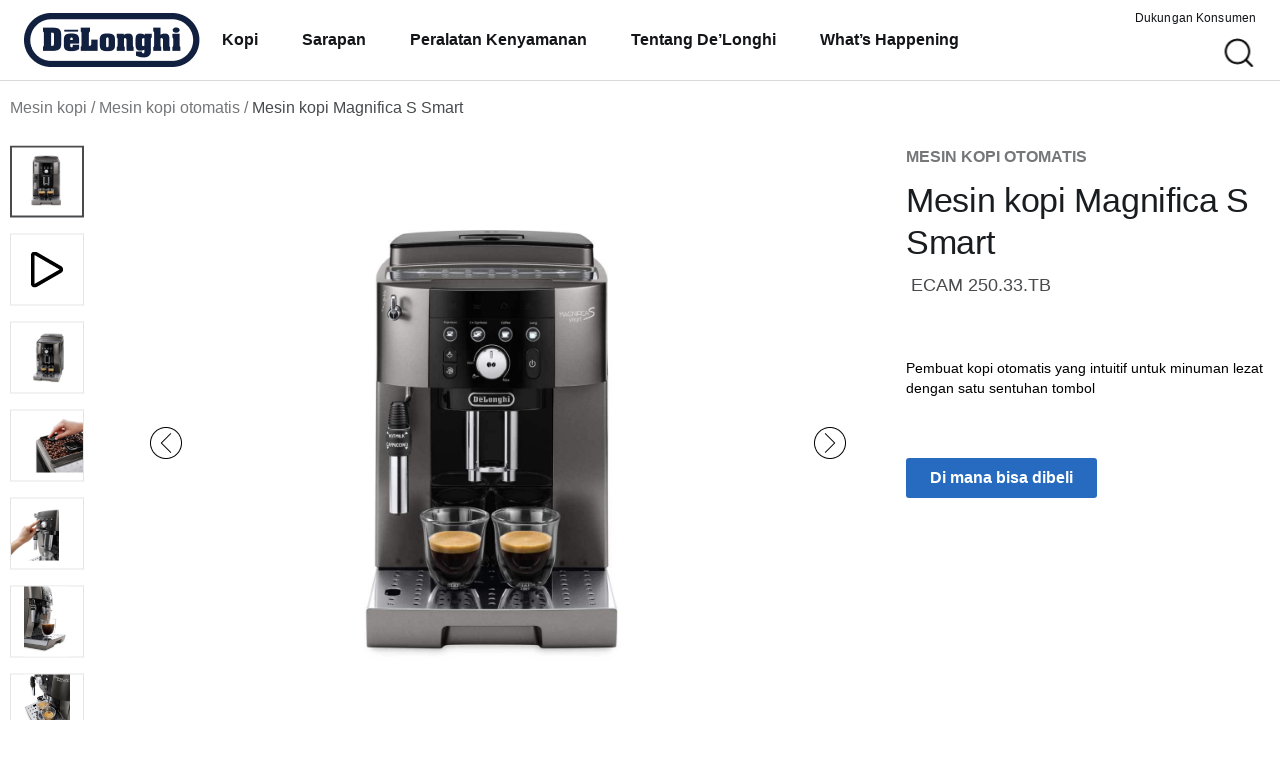

--- FILE ---
content_type: text/html; charset=UTF-8
request_url: https://id.delonghi.com/product/magnifica-s-smart-ecam-250-33-tb/
body_size: 19927
content:
<!doctype html><html
lang=en-AU prefix="og: https://ogp.me/ns#"><head><style>img.lazy{min-height:1px}</style><link
href=https://id.delonghi.com/wp-content/plugins/w3-total-cache/pub/js/lazyload.min.js as=script><meta
charset="UTF-8"><meta
name="viewport" content="width=device-width, initial-scale=1"><link
rel=profile href=https://gmpg.org/xfn/11><title>Mesin kopi otomatis Magnifica S Smart ECAM 250.33.TB</title><meta
name="description" content="Mesin kopi otomatis Magnifica S Smart ECAM 250.33.TB menyajikan 4 minuman kopi dengan satu sentuhan: espresso, double espresso, coffee, long,..."><meta
name="robots" content="follow, index, max-snippet:-1, max-video-preview:-1, max-image-preview:large"><link
rel=canonical href=https://id.delonghi.com/product/magnifica-s-smart-ecam-250-33-tb/ ><meta
property="og:locale" content="en_US"><meta
property="og:type" content="article"><meta
property="og:title" content="Mesin kopi otomatis Magnifica S Smart ECAM 250.33.TB"><meta
property="og:description" content="Mesin kopi otomatis Magnifica S Smart ECAM 250.33.TB menyajikan 4 minuman kopi dengan satu sentuhan: espresso, double espresso, coffee, long,..."><meta
property="og:url" content="https://id.delonghi.com/product/magnifica-s-smart-ecam-250-33-tb/"><meta
property="og:site_name" content="De’Longhi Indonesia"><meta
property="article:publisher" content="https://www.facebook.com/delonghi.vn"><meta
property="og:updated_time" content="2025-09-23T02:13:20+00:00"><meta
property="og:image" content="https://id.delonghi.com/wp-content/uploads/2022/06/ECAM250.33.TB_BIANCO-FRONT-listing.jpg"><meta
property="og:image:secure_url" content="https://id.delonghi.com/wp-content/uploads/2022/06/ECAM250.33.TB_BIANCO-FRONT-listing.jpg"><meta
property="og:image:width" content="1440"><meta
property="og:image:height" content="1080"><meta
property="og:image:alt" content="Mesin kopi otomatis Magnifica S Smart ECAM 250.33.TB"><meta
property="og:image:type" content="image/jpeg"><meta
name="twitter:card" content="summary_large_image"><meta
name="twitter:title" content="Mesin kopi otomatis Magnifica S Smart ECAM 250.33.TB"><meta
name="twitter:description" content="Mesin kopi otomatis Magnifica S Smart ECAM 250.33.TB menyajikan 4 minuman kopi dengan satu sentuhan: espresso, double espresso, coffee, long,..."><meta
name="twitter:image" content="https://id.delonghi.com/wp-content/uploads/2022/06/ECAM250.33.TB_BIANCO-FRONT-listing.jpg"><meta
name="twitter:label1" content="Written by"><meta
name="twitter:data1" content="De’Longhi"><meta
name="twitter:label2" content="Time to read"><meta
name="twitter:data2" content="Less than a minute">
<style id=rank-math-toc-block-style-inline-css>.wp-block-rank-math-toc-block nav ol{counter-reset:item}.wp-block-rank-math-toc-block nav ol li{display:block}.wp-block-rank-math-toc-block nav ol li:before{content:counters(item, ".") ". ";counter-increment:item}</style><style id=classic-theme-styles-inline-css>/*! This file is auto-generated */
.wp-block-button__link{color:#fff;background-color:#32373c;border-radius:9999px;box-shadow:none;text-decoration:none;padding:calc(.667em + 2px) calc(1.333em + 2px);font-size:1.125em}.wp-block-file__button{background:#32373c;color:#fff;text-decoration:none}</style><style id=global-styles-inline-css>/*<![CDATA[*/body{--wp--preset--color--black: #000000;--wp--preset--color--cyan-bluish-gray: #abb8c3;--wp--preset--color--white: #ffffff;--wp--preset--color--pale-pink: #f78da7;--wp--preset--color--vivid-red: #cf2e2e;--wp--preset--color--luminous-vivid-orange: #ff6900;--wp--preset--color--luminous-vivid-amber: #fcb900;--wp--preset--color--light-green-cyan: #7bdcb5;--wp--preset--color--vivid-green-cyan: #00d084;--wp--preset--color--pale-cyan-blue: #8ed1fc;--wp--preset--color--vivid-cyan-blue: #0693e3;--wp--preset--color--vivid-purple: #9b51e0;--wp--preset--gradient--vivid-cyan-blue-to-vivid-purple: linear-gradient(135deg,rgba(6,147,227,1) 0%,rgb(155,81,224) 100%);--wp--preset--gradient--light-green-cyan-to-vivid-green-cyan: linear-gradient(135deg,rgb(122,220,180) 0%,rgb(0,208,130) 100%);--wp--preset--gradient--luminous-vivid-amber-to-luminous-vivid-orange: linear-gradient(135deg,rgba(252,185,0,1) 0%,rgba(255,105,0,1) 100%);--wp--preset--gradient--luminous-vivid-orange-to-vivid-red: linear-gradient(135deg,rgba(255,105,0,1) 0%,rgb(207,46,46) 100%);--wp--preset--gradient--very-light-gray-to-cyan-bluish-gray: linear-gradient(135deg,rgb(238,238,238) 0%,rgb(169,184,195) 100%);--wp--preset--gradient--cool-to-warm-spectrum: linear-gradient(135deg,rgb(74,234,220) 0%,rgb(151,120,209) 20%,rgb(207,42,186) 40%,rgb(238,44,130) 60%,rgb(251,105,98) 80%,rgb(254,248,76) 100%);--wp--preset--gradient--blush-light-purple: linear-gradient(135deg,rgb(255,206,236) 0%,rgb(152,150,240) 100%);--wp--preset--gradient--blush-bordeaux: linear-gradient(135deg,rgb(254,205,165) 0%,rgb(254,45,45) 50%,rgb(107,0,62) 100%);--wp--preset--gradient--luminous-dusk: linear-gradient(135deg,rgb(255,203,112) 0%,rgb(199,81,192) 50%,rgb(65,88,208) 100%);--wp--preset--gradient--pale-ocean: linear-gradient(135deg,rgb(255,245,203) 0%,rgb(182,227,212) 50%,rgb(51,167,181) 100%);--wp--preset--gradient--electric-grass: linear-gradient(135deg,rgb(202,248,128) 0%,rgb(113,206,126) 100%);--wp--preset--gradient--midnight: linear-gradient(135deg,rgb(2,3,129) 0%,rgb(40,116,252) 100%);--wp--preset--font-size--small: 13px;--wp--preset--font-size--medium: 20px;--wp--preset--font-size--large: 36px;--wp--preset--font-size--x-large: 42px;--wp--preset--spacing--20: 0.44rem;--wp--preset--spacing--30: 0.67rem;--wp--preset--spacing--40: 1rem;--wp--preset--spacing--50: 1.5rem;--wp--preset--spacing--60: 2.25rem;--wp--preset--spacing--70: 3.38rem;--wp--preset--spacing--80: 5.06rem;--wp--preset--shadow--natural: 6px 6px 9px rgba(0, 0, 0, 0.2);--wp--preset--shadow--deep: 12px 12px 50px rgba(0, 0, 0, 0.4);--wp--preset--shadow--sharp: 6px 6px 0px rgba(0, 0, 0, 0.2);--wp--preset--shadow--outlined: 6px 6px 0px -3px rgba(255, 255, 255, 1), 6px 6px rgba(0, 0, 0, 1);--wp--preset--shadow--crisp: 6px 6px 0px rgba(0, 0, 0, 1);}:where(.is-layout-flex){gap: 0.5em;}:where(.is-layout-grid){gap: 0.5em;}body .is-layout-flow > .alignleft{float: left;margin-inline-start: 0;margin-inline-end: 2em;}body .is-layout-flow > .alignright{float: right;margin-inline-start: 2em;margin-inline-end: 0;}body .is-layout-flow > .aligncenter{margin-left: auto !important;margin-right: auto !important;}body .is-layout-constrained > .alignleft{float: left;margin-inline-start: 0;margin-inline-end: 2em;}body .is-layout-constrained > .alignright{float: right;margin-inline-start: 2em;margin-inline-end: 0;}body .is-layout-constrained > .aligncenter{margin-left: auto !important;margin-right: auto !important;}body .is-layout-constrained > :where(:not(.alignleft):not(.alignright):not(.alignfull)){max-width: var(--wp--style--global--content-size);margin-left: auto !important;margin-right: auto !important;}body .is-layout-constrained > .alignwide{max-width: var(--wp--style--global--wide-size);}body .is-layout-flex{display: flex;}body .is-layout-flex{flex-wrap: wrap;align-items: center;}body .is-layout-flex > *{margin: 0;}body .is-layout-grid{display: grid;}body .is-layout-grid > *{margin: 0;}:where(.wp-block-columns.is-layout-flex){gap: 2em;}:where(.wp-block-columns.is-layout-grid){gap: 2em;}:where(.wp-block-post-template.is-layout-flex){gap: 1.25em;}:where(.wp-block-post-template.is-layout-grid){gap: 1.25em;}.has-black-color{color: var(--wp--preset--color--black) !important;}.has-cyan-bluish-gray-color{color: var(--wp--preset--color--cyan-bluish-gray) !important;}.has-white-color{color: var(--wp--preset--color--white) !important;}.has-pale-pink-color{color: var(--wp--preset--color--pale-pink) !important;}.has-vivid-red-color{color: var(--wp--preset--color--vivid-red) !important;}.has-luminous-vivid-orange-color{color: var(--wp--preset--color--luminous-vivid-orange) !important;}.has-luminous-vivid-amber-color{color: var(--wp--preset--color--luminous-vivid-amber) !important;}.has-light-green-cyan-color{color: var(--wp--preset--color--light-green-cyan) !important;}.has-vivid-green-cyan-color{color: var(--wp--preset--color--vivid-green-cyan) !important;}.has-pale-cyan-blue-color{color: var(--wp--preset--color--pale-cyan-blue) !important;}.has-vivid-cyan-blue-color{color: var(--wp--preset--color--vivid-cyan-blue) !important;}.has-vivid-purple-color{color: var(--wp--preset--color--vivid-purple) !important;}.has-black-background-color{background-color: var(--wp--preset--color--black) !important;}.has-cyan-bluish-gray-background-color{background-color: var(--wp--preset--color--cyan-bluish-gray) !important;}.has-white-background-color{background-color: var(--wp--preset--color--white) !important;}.has-pale-pink-background-color{background-color: var(--wp--preset--color--pale-pink) !important;}.has-vivid-red-background-color{background-color: var(--wp--preset--color--vivid-red) !important;}.has-luminous-vivid-orange-background-color{background-color: var(--wp--preset--color--luminous-vivid-orange) !important;}.has-luminous-vivid-amber-background-color{background-color: var(--wp--preset--color--luminous-vivid-amber) !important;}.has-light-green-cyan-background-color{background-color: var(--wp--preset--color--light-green-cyan) !important;}.has-vivid-green-cyan-background-color{background-color: var(--wp--preset--color--vivid-green-cyan) !important;}.has-pale-cyan-blue-background-color{background-color: var(--wp--preset--color--pale-cyan-blue) !important;}.has-vivid-cyan-blue-background-color{background-color: var(--wp--preset--color--vivid-cyan-blue) !important;}.has-vivid-purple-background-color{background-color: var(--wp--preset--color--vivid-purple) !important;}.has-black-border-color{border-color: var(--wp--preset--color--black) !important;}.has-cyan-bluish-gray-border-color{border-color: var(--wp--preset--color--cyan-bluish-gray) !important;}.has-white-border-color{border-color: var(--wp--preset--color--white) !important;}.has-pale-pink-border-color{border-color: var(--wp--preset--color--pale-pink) !important;}.has-vivid-red-border-color{border-color: var(--wp--preset--color--vivid-red) !important;}.has-luminous-vivid-orange-border-color{border-color: var(--wp--preset--color--luminous-vivid-orange) !important;}.has-luminous-vivid-amber-border-color{border-color: var(--wp--preset--color--luminous-vivid-amber) !important;}.has-light-green-cyan-border-color{border-color: var(--wp--preset--color--light-green-cyan) !important;}.has-vivid-green-cyan-border-color{border-color: var(--wp--preset--color--vivid-green-cyan) !important;}.has-pale-cyan-blue-border-color{border-color: var(--wp--preset--color--pale-cyan-blue) !important;}.has-vivid-cyan-blue-border-color{border-color: var(--wp--preset--color--vivid-cyan-blue) !important;}.has-vivid-purple-border-color{border-color: var(--wp--preset--color--vivid-purple) !important;}.has-vivid-cyan-blue-to-vivid-purple-gradient-background{background: var(--wp--preset--gradient--vivid-cyan-blue-to-vivid-purple) !important;}.has-light-green-cyan-to-vivid-green-cyan-gradient-background{background: var(--wp--preset--gradient--light-green-cyan-to-vivid-green-cyan) !important;}.has-luminous-vivid-amber-to-luminous-vivid-orange-gradient-background{background: var(--wp--preset--gradient--luminous-vivid-amber-to-luminous-vivid-orange) !important;}.has-luminous-vivid-orange-to-vivid-red-gradient-background{background: var(--wp--preset--gradient--luminous-vivid-orange-to-vivid-red) !important;}.has-very-light-gray-to-cyan-bluish-gray-gradient-background{background: var(--wp--preset--gradient--very-light-gray-to-cyan-bluish-gray) !important;}.has-cool-to-warm-spectrum-gradient-background{background: var(--wp--preset--gradient--cool-to-warm-spectrum) !important;}.has-blush-light-purple-gradient-background{background: var(--wp--preset--gradient--blush-light-purple) !important;}.has-blush-bordeaux-gradient-background{background: var(--wp--preset--gradient--blush-bordeaux) !important;}.has-luminous-dusk-gradient-background{background: var(--wp--preset--gradient--luminous-dusk) !important;}.has-pale-ocean-gradient-background{background: var(--wp--preset--gradient--pale-ocean) !important;}.has-electric-grass-gradient-background{background: var(--wp--preset--gradient--electric-grass) !important;}.has-midnight-gradient-background{background: var(--wp--preset--gradient--midnight) !important;}.has-small-font-size{font-size: var(--wp--preset--font-size--small) !important;}.has-medium-font-size{font-size: var(--wp--preset--font-size--medium) !important;}.has-large-font-size{font-size: var(--wp--preset--font-size--large) !important;}.has-x-large-font-size{font-size: var(--wp--preset--font-size--x-large) !important;}
.wp-block-navigation a:where(:not(.wp-element-button)){color: inherit;}
:where(.wp-block-post-template.is-layout-flex){gap: 1.25em;}:where(.wp-block-post-template.is-layout-grid){gap: 1.25em;}
:where(.wp-block-columns.is-layout-flex){gap: 2em;}:where(.wp-block-columns.is-layout-grid){gap: 2em;}
.wp-block-pullquote{font-size: 1.5em;line-height: 1.6;}/*]]>*/</style><link
rel=stylesheet id=leaflet-css-css href='https://unpkg.com/leaflet@1.6.0/dist/leaflet.css?ver=6.4.3' media=all><link
rel=stylesheet href=https://id.delonghi.com/wp-content/cache/minify/1/412bc.css media=all> <script src="https://unpkg.com/leaflet@1.6.0/dist/leaflet.js?ver=6.4.3" id=leaflet-script-js></script> <script src=https://id.delonghi.com/wp-content/cache/minify/1/5ec42.js></script> <meta
name="generator" content="Elementor 3.24.5; features: e_font_icon_svg; settings: css_print_method-external, google_font-enabled, font_display-swap"><link
rel=preconnect href=https://fonts.googleapis.com><link
rel=preconnect href=https://fonts.gstatic.com crossorigin><link
href="https://fonts.googleapis.com/css2?family=Noto+Sans:ital,wght@0,300;0,400;0,500;0,700;0,900;1,400&display=swap" rel=stylesheet> <script>dataLayer = [{'pageCountry': 'id', 'pageLanguage': 'id'}];</script> <meta
name="google-site-verification" content="Gt3e1YqOrTrCX4bw1qSdOQxLKIK5X-9XOXfpnrzKy68"> <script>(function(w,d,s,l,i){w[l]=w[l]||[];w[l].push({'gtm.start':
new Date().getTime(),event:'gtm.js'});var f=d.getElementsByTagName(s)[0],
j=d.createElement(s),dl=l!='dataLayer'?'&l='+l:'';j.async=true;j.src=
'https://www.googletagmanager.com/gtm.js?id='+i+dl;f.parentNode.insertBefore(j,f);
})(window,document,'script','dataLayer','GTM-NXHKF73');</script> <style>div#consent_blackbar {
    width: 100%!important;
    background-color: rgba(0, 0, 0, 0.5) !important;
    position: fixed;
    top: 0;
    display: block;
    height: 100%;
    z-index: 999999;
}
div#consent_blackbar:empty {
    display: none;
}
#truste-consent-track {
    top: 50%;
    transform: translateY(-50%);
    position: absolute;
    width: 100%;
}
#teconsent {
display: none!important
}</style> <script type=application/ld+json>{
  "@context": "https://schema.org",
  "@type": "Organization",
  "name": "De'Longhi Indonesia",
  "description":"De’Longhi adalah merek global yang menawarkan produk pilihan, termasuk mesin kopi inovatif, dengan kombinasi gaya dan kinerja yang unik.",
  "alternateName": "De'Longhi Indonesia",
  "url": "https://delonghi.co.th/",
  "logo":{
            "@type":"ImageObject",
            "@id":"https://delonghi.co.th/#logo",
            "inLanguage":"id-ID",
            "url":"https://id.delonghi.com/wp-content/uploads/2022/06/logo.png",
             "width":230,
            "height":145,
            "caption":"Logo De'Longhi Indonesia"
         },
    "address":{"@type":"PostalAddress ",
                     "streetAddress":"Komplek Ruko Agung Sedayu Blok P No 4, Jl. Mangga Dua Raya, Jakarta Pusat",
                     "addressLocality":"Jakarta Pusat",
                     "addressRegion":"DKI Jakarta",
                     "addressCountry":"Indonesia",
                     "postalCode":"14430"
                     },
  "contactPoint": {
    "@type": "ContactPoint",
    "telephone": "021 62202288",
    "contactType": "customer service",
    "areaServed": "ID",
    "availableLanguage": "id"
  },
  "sameAs": [
    "https://www.instagram.com/delonghi.idn/",
    "https://www.youtube.com/user/DeLonghiAppliances",
    "https://twitter.com/delonghiid"
  ]
}
  {
         "@type":"WebSite",
         "name":"De'Longhi Indonesia",
         "alternatename":[
            "De'Longhi Indonesia | Peralatan rumah tangga Italia untuk kehidupan modern",
            "De'Longhi",
            "mesin kopi delonghi",
            "Penggiling kopi De’Longhi",
            "Pembuih susu De’Longhi",
         ],
         "@id":"https://id.delonghi.com/#website",
         "url":"https://id.delonghi.com/",
         "description":De’Longhi adalah merek global yang menawarkan produk pilihan, termasuk mesin kopi inovatif, dengan kombinasi gaya dan kinerja yang unik.",
         "keywords":[
            "De'Longhi Indonesia",
            "delonghi",
            "mesin kopi delonghi",
            "mesin kopi",
            "mesin kopi otomatis",
            "delonghi coffee maker",
         ],
         "disambiguatingdescription":"De’Longhi adalah merek global yang menawarkan produk pilihan, termasuk mesin kopi inovatif, dengan kombinasi gaya dan kinerja yang unik.",
         "sameAs":[
            "https://www.instagram.com/delonghi.idn/",
            "https://www.youtube.com/user/DeLonghiAppliances",
            "https://twitter.com/delonghiid",
            ],
         "publisher":{
            "@id":"kg:/g/11******"
         },
         "potentialAction":{
            "@type":"SearchAction",
            "target":"https://id.delonghi.com/?s={search_term_string}",
            "query-input":"required name=search_term_string"
         }
      },
      {
         "@type":"BreadcrumbList",
         "@id":"https://id.delonghi.com/tentang-delonghi/#breadcrumb",
         "itemListElement":[
            {
               "@type":"ListItem",
               "position":1,
               "item":{
                  "@id":"https://id.delonghi.com/",
                  "name":"Homepage",
                  "url":"https://id.delonghi.com/"
               }
            },
            {
               "@type":"ListItem",
               "position":2,
               "item":{
                  "@id":"https://id.delonghi.com/tentang-delonghi/",
                  "Name":"Tentang De’Longhi",
                  "url":"https://id.delonghi.com/tentang-delonghi/"
         }
            }
         ]
      }
   ]
}
}</script>  <script type=application/ld+json class=saswp-schema-markup-output>[{"@context":"https:\/\/schema.org\/","@type":"Product","@id":"https:\/\/id.delonghi.com\/product\/magnifica-s-smart-ecam-250-33-tb\/#Product","url":"","name":"Mesin kopi Magnifica S Smart","brand":{"@type":"Brand","name":"Delonghi"},"additionalType":"https:\/\/www.google.com\/search?q=mesin+kopi https:\/\/www.google.com\/search?q=mesin+kopi+manual https:\/\/www.google.com\/search?q=mesin+kopi+otomatis https:\/\/id.wikipedia.org\/wiki\/Otten_Coffee https:\/\/id.wikipedia.org\/wiki\/Mesin_fotokopi https:\/\/id.wikipedia.org\/wiki\/Kopi_seduh_manual","description":"Mesin kopi otomatis Magnifica S Smart ECAM 250.33.TB menyajikan 4 minuman kopi dengan satu sentuhan: espresso, double espresso, coffee, long,...","image":{"@type":"ImageObject","url":"https:\/\/id.delonghi.com\/wp-content\/uploads\/2022\/06\/ECAM250.33.TB_BIANCO-FRONT-listing.jpg","width":1440,"height":1080},"offers":{"availability":"InStock","url":"","price":"0","priceCurrency":"IDR","priceSpecification":{"@type":"priceSpecification","valueAddedTaxIncluded":"False"},"priceValidUntil":"","seller":{"@type":"Organization","name":"Delonghi Indonesia"}},"sku":"ECAM 250.33.TB","aggregateRating":{"@type":"aggregateRating","ratingValue":"4","reviewCount":"24"},"review":[]}]</script> <style>.e-con.e-parent:nth-of-type(n+4):not(.e-lazyloaded):not(.e-no-lazyload),
				.e-con.e-parent:nth-of-type(n+4):not(.e-lazyloaded):not(.e-no-lazyload) * {
					background-image: none !important;
				}
				@media screen and (max-height: 1024px) {
					.e-con.e-parent:nth-of-type(n+3):not(.e-lazyloaded):not(.e-no-lazyload),
					.e-con.e-parent:nth-of-type(n+3):not(.e-lazyloaded):not(.e-no-lazyload) * {
						background-image: none !important;
					}
				}
				@media screen and (max-height: 640px) {
					.e-con.e-parent:nth-of-type(n+2):not(.e-lazyloaded):not(.e-no-lazyload),
					.e-con.e-parent:nth-of-type(n+2):not(.e-lazyloaded):not(.e-no-lazyload) * {
						background-image: none !important;
					}
				}</style><link
rel=icon href=https://id.delonghi.com/wp-content/uploads/2024/05/cropped-fav-logo-32x32.png sizes=32x32><link
rel=icon href=https://id.delonghi.com/wp-content/uploads/2024/05/cropped-fav-logo-192x192.png sizes=192x192><link
rel=apple-touch-icon href=https://id.delonghi.com/wp-content/uploads/2024/05/cropped-fav-logo-180x180.png><meta
name="msapplication-TileImage" content="https://id.delonghi.com/wp-content/uploads/2024/05/cropped-fav-logo-270x270.png"><style id=wp-custom-css>#asl-storelocator.asl-cont .asl-wrapper .Filter_section .search_filter,
#asl-storelocator.asl-cont .asl-wrapper .Filter_section .search_filter > p,
#asl-storelocator.asl-cont .asl-wrapper .Filter_section .asl-advance-filters .asl-filter-cntrl .asl-cntrl-lbl,
#asl-storelocator.asl-cont .sl-main-cont .asl-panel-inner .Num_of_store,
#asl-storelocator.asl-cont .asl-wrapper .asl-ddl-filters:not(.sl-ddl-state):not(.sl-ddl-city) {
    display: none !important;
}

#asl-storelocator.asl-cont .asl-wrapper .sl-container{
	max-width: 100%;
}

#asl-storelocator.asl-cont .sl-main-cont .asl-panel-inner .sl-main-cont-box ul.sl-list li.sl-item .sl-addr-sec .addr-loc .sl-logo-cont .sl-logo-box{
	background: none  !important;
	padding: 0  !important;
	border: 0  !important;
}

#asl-storelocator.asl-cont .sl-main-cont .asl-panel-inner .sl-main-cont-box ul.sl-list li.sl-item .sl-addr-sec .addr-loc .sl-logo-cont:before{
	visibility: hidden;
}
#asl-storelocator.asl-cont ul#p-statelist,
#asl-storelocator.asl-cont .asl-wrapper .sl-ddl-city ul.adropdown-menu.show,
#asl-storelocator.asl-cont .asl-wrapper .sl-ddl-state ul.adropdown-menu.show {
    display: flex !important;
    flex-wrap: wrap;
}
#asl-storelocator.asl-cont ul#p-statelist li,
#asl-storelocator.asl-cont .asl-wrapper .sl-ddl-city ul.adropdown-menu.show li,
#asl-storelocator.asl-cont .asl-wrapper .sl-ddl-state ul.adropdown-menu.show li {
    flex: 0 0 100%;    
}

#asl-storelocator.asl-cont .asl-wrapper .sl-ddl-city ul.adropdown-menu.show li[data-name="Quận / Huyện"],
#asl-storelocator.asl-cont .asl-wrapper .sl-ddl-state ul.adropdown-menu.show li[data-name="Tỉnh / Thành phố"]{
	order: 1 !important;
}
#asl-storelocator.asl-cont .asl-wrapper .sl-ddl-state ul.adropdown-menu.show li[data-name="Nhà bán lẻ trực tuyến"],
#asl-storelocator.asl-cont .asl-wrapper .sl-ddl-state ul.adropdown-menu.show li[data-name="Online retailers"]{
	order: 2 !important;	
}
#asl-storelocator.asl-cont .asl-wrapper .sl-ddl-state ul.adropdown-menu.show li[data-name="Hồ Chí Minh"]{ order: 3 !important; }
#asl-storelocator.asl-cont .asl-wrapper .sl-ddl-state ul.adropdown-menu.show li[data-name="Hà Nội"]{ order: 4 !important; }
#asl-storelocator.asl-cont .asl-wrapper .sl-ddl-state ul.adropdown-menu.show li[data-name="Đà Nẵng"]{ order: 5 !important; }
#asl-storelocator.asl-cont .asl-wrapper .sl-ddl-city ul.adropdown-menu.show li[data-name="Q. 10"]{ order: 271 !important; }
#asl-storelocator.asl-cont .asl-wrapper .sl-ddl-city ul.adropdown-menu.show li[data-name="Q. 11"]{ order: 272 !important; }
#asl-storelocator.asl-cont .asl-wrapper .sl-ddl-city ul.adropdown-menu.show li[data-name="Q. 12"]{ order: 273 !important; }
#asl-storelocator.asl-cont .asl-wrapper .sl-ddl-city ul.adropdown-menu.show li[data-name="Q. 13"]{ order: 274 !important; }
#asl-storelocator.asl-cont .asl-wrapper .sl-ddl-city ul.adropdown-menu.show li[data-name="Q. 14"]{ order: 275 !important; }
.elementor-widget-text-editor ul:not([class]) li,
.elementor-widget-text-editor ol:not([class]) li{
	margin-bottom: .9rem;
}

body.search.search-no-results .elementor-sticky__spacer {
    overflow: hidden;
}

#py-media-slider ul.thumb-list li.thumb-item{
	min-height: 72px;
}

#py-media-slider ul.thumb-list li.thumb-item.video::before {
     background-image: url('https://delonghi.vn/wp-content/themes/delonghi/assets/images/play-button.svg');
}
article.post-8147 .elementor-post__text  .elementor-post__title {
    color: transparent;
    visibility: hidden;
    opacity: 0;
}

body.postid-8147 [data-id="2bc84f31359448"]{
    display: none;
}

body.postid-8468 .sc-product_key_features .item .image {
	height: auto;
	width: 100%;
	object-fit: cover;
}</style><style>/** Mega Menu CSS: fs **/</style></head><body
class="product-template-default single single-product postid-3023 wp-custom-logo mega-menu-menu-1 elementor-default elementor-kit-6 elementor-page-1859"><a
class="skip-link screen-reader-text" href=#content>Skip to content</a><noscript><iframe
src="https://www.googletagmanager.com/ns.html?id=GTM-NXHKF73"
height=0 width=0 style=display:none;visibility:hidden></iframe></noscript><div
data-elementor-type=header data-elementor-id=21 class="elementor elementor-21 elementor-location-header" data-elementor-post-type=elementor_library><section
class="elementor-section elementor-top-section elementor-element elementor-element-3aaf2d4 elementor-section-content-middle site-header-wrap elementor-section-boxed elementor-section-height-default elementor-section-height-default" data-id=3aaf2d4 data-element_type=section data-settings={&quot;background_background&quot;:&quot;classic&quot;,&quot;sticky&quot;:&quot;top&quot;,&quot;sticky_effects_offset&quot;:5,&quot;sticky_on&quot;:[&quot;desktop&quot;,&quot;tablet&quot;,&quot;mobile&quot;],&quot;sticky_offset&quot;:0}><div
class="elementor-container elementor-column-gap-default"><div
class="elementor-column elementor-col-50 elementor-top-column elementor-element elementor-element-cd60478" data-id=cd60478 data-element_type=column><div
class="elementor-widget-wrap elementor-element-populated"><div
class="elementor-element elementor-element-072e4a9 elementor-widget elementor-widget-theme-site-logo elementor-widget-image" data-id=072e4a9 data-element_type=widget data-widget_type=theme-site-logo.default><div
class=elementor-widget-container>
<a
href=https://id.delonghi.com>
<img
width=176 height=54 src="data:image/svg+xml,%3Csvg%20xmlns='http://www.w3.org/2000/svg'%20viewBox='0%200%20176%2054'%3E%3C/svg%3E" data-src=https://id.delonghi.com/wp-content/uploads/2022/06/logo.png class="attachment-full size-full wp-image-23 lazy" alt>		</a></div></div><div
class="elementor-element elementor-element-ef7e140 elementor-search-form--skin-full_screen elementor-widget-mobile__width-auto elementor-hidden-desktop elementor-widget elementor-widget-search-form" data-id=ef7e140 data-element_type=widget data-settings={&quot;skin&quot;:&quot;full_screen&quot;} data-widget_type=search-form.default><div
class=elementor-widget-container>
<search
role=search><form
class=elementor-search-form action=https://id.delonghi.com method=get><div
class=elementor-search-form__toggle tabindex=0 role=button><div
class=e-font-icon-svg-container><svg
aria-hidden=true class="e-font-icon-svg e-fas-search" viewBox="0 0 512 512" xmlns=http://www.w3.org/2000/svg><path
d="M505 442.7L405.3 343c-4.5-4.5-10.6-7-17-7H372c27.6-35.3 44-79.7 44-128C416 93.1 322.9 0 208 0S0 93.1 0 208s93.1 208 208 208c48.3 0 92.7-16.4 128-44v16.3c0 6.4 2.5 12.5 7 17l99.7 99.7c9.4 9.4 24.6 9.4 33.9 0l28.3-28.3c9.4-9.4 9.4-24.6.1-34zM208 336c-70.7 0-128-57.2-128-128 0-70.7 57.2-128 128-128 70.7 0 128 57.2 128 128 0 70.7-57.2 128-128 128z"></path></svg></div>		<span
class=elementor-screen-only>Search</span></div><div
class=elementor-search-form__container>
<label
class=elementor-screen-only for=elementor-search-form-ef7e140>Search</label>
<input
id=elementor-search-form-ef7e140 placeholder=Cari... class=elementor-search-form__input type=search name=s value><div
class="dialog-lightbox-close-button dialog-close-button" role=button tabindex=0>
<svg
aria-hidden=true class="e-font-icon-svg e-eicon-close" viewBox="0 0 1000 1000" xmlns=http://www.w3.org/2000/svg><path
d="M742 167L500 408 258 167C246 154 233 150 217 150 196 150 179 158 167 167 154 179 150 196 150 212 150 229 154 242 171 254L408 500 167 742C138 771 138 800 167 829 196 858 225 858 254 829L496 587 738 829C750 842 767 846 783 846 800 846 817 842 829 829 842 817 846 804 846 783 846 767 842 750 829 737L588 500 833 258C863 229 863 200 833 171 804 137 775 137 742 167Z"></path></svg>		<span
class=elementor-screen-only>Close this search box.</span></div></div></form>
</search></div></div><div
class="elementor-element elementor-element-9a68d57 elementor-widget elementor-widget-shortcode" data-id=9a68d57 data-element_type=widget data-widget_type=shortcode.default><div
class=elementor-widget-container><div
class=elementor-shortcode><div
id=mega-menu-wrap-menu-1 class=mega-menu-wrap><div
class=mega-menu-toggle><div
class=mega-toggle-blocks-left></div><div
class=mega-toggle-blocks-center></div><div
class=mega-toggle-blocks-right><div
class='mega-toggle-block mega-menu-toggle-animated-block mega-toggle-block-1' id=mega-toggle-block-1><button
aria-label="Toggle Menu" class="mega-toggle-animated mega-toggle-animated-slider" type=button aria-expanded=false>
<span
class=mega-toggle-animated-box>
<span
class=mega-toggle-animated-inner></span>
</span>
</button></div></div></div><ul
id=mega-menu-menu-1 class="mega-menu max-mega-menu mega-menu-horizontal mega-no-js" data-event=hover data-effect=fade_up data-effect-speed=200 data-effect-mobile=slide_right data-effect-speed-mobile=200 data-panel-width=body data-mobile-force-width=body data-second-click=go data-document-click=collapse data-vertical-behaviour=standard data-breakpoint=1024 data-unbind=true data-mobile-state=collapse_all data-hover-intent-timeout=300 data-hover-intent-interval=100><li
class='mega-menu-item mega-menu-item-type-custom mega-menu-item-object-custom mega-menu-item-has-children mega-menu-megamenu mega-align-bottom-left mega-menu-grid mega-menu-item-2120' id=mega-menu-item-2120><a
class=mega-menu-link href=https://id.delonghi.com/product-category/mesin-kopi/ aria-haspopup=true aria-expanded=false tabindex=0>Kopi<span
class=mega-indicator></span></a><ul
class=mega-sub-menu>
<li
class='mega-menu-row mega-main-mega-nav main-mega-nav' id=mega-menu-2120-0><ul
class=mega-sub-menu>
<li
class='mega-menu-column mega-main-mega-nav_col mega-menu-columns-3-of-12 main-mega-nav_col' id=mega-menu-2120-0-0><ul
class=mega-sub-menu>
<li
class='mega-menu-item mega-menu-item-type-widget widget_nav_menu mega-menu-item-nav_menu-2' id=mega-menu-item-nav_menu-2><div
class=menu-mm-kopi-container><ul
id=menu-mm-kopi class=menu><li
id=menu-item-9758 class="title-like menu-item menu-item-type-custom menu-item-object-custom menu-item-9758"><a
href=#>Mesin Kopi</a></li>
<li
id=menu-item-2097 class="menu-item menu-item-type-post_type menu-item-object-page menu-item-2097"><a
href=https://id.delonghi.com/mesin-kopi-otomatis/ >Mesin kopi otomatis</a></li>
<li
id=menu-item-2096 class="menu-item menu-item-type-post_type menu-item-object-page menu-item-2096"><a
href=https://id.delonghi.com/mesin-kopi-manual/ >Mesin kopi manual</a></li>
<li
id=menu-item-4124 class="menu-item menu-item-type-taxonomy menu-item-object-product_cat menu-item-4124"><a
href=https://id.delonghi.com/product-category/mesin-kopi-tetes/ >Mesin kopi tetes</a></li>
<li
id=menu-item-7201 class="menu-item menu-item-type-taxonomy menu-item-object-product_cat menu-item-7201"><a
href=https://id.delonghi.com/product-category/mesin-kopi-moka-pot/ >Mesin kopi moka pot</a></li>
<li
id=menu-item-7200 class="menu-item menu-item-type-taxonomy menu-item-object-product_cat menu-item-7200"><a
href=https://id.delonghi.com/product-category/mesin-kopi-fungsi-ganda/ >Mesin kopi fungsi ganda</a></li>
<li
id=menu-item-4125 class="menu-item menu-item-type-taxonomy menu-item-object-product_cat menu-item-4125"><a
href=https://id.delonghi.com/product-category/penggiling-kopi/ >Penggiling kopi</a></li>
<li
id=menu-item-4123 class="menu-item menu-item-type-taxonomy menu-item-object-product_cat menu-item-4123"><a
href=https://id.delonghi.com/product-category/pembuih-susu/ >Pembuih susu</a></li></ul></div></li></ul>
</li><li
class='mega-menu-column mega-main-mega-nav_col mega-menu-columns-3-of-12 main-mega-nav_col' id=mega-menu-2120-0-1><ul
class=mega-sub-menu>
<li
class='mega-menu-item mega-menu-item-type-widget widget_nav_menu mega-menu-item-nav_menu-3' id=mega-menu-item-nav_menu-3><div
class=menu-mm-kopi-produk-pilihan-container><ul
id=menu-mm-kopi-produk-pilihan class=menu><li
id=menu-item-9759 class="title-like menu-item menu-item-type-custom menu-item-object-custom menu-item-9759"><a
href=#>Produk Pilihan</a></li>
<li
id=menu-item-2382 class="menu-item menu-item-type-post_type menu-item-object-page menu-item-2382"><a
href=https://id.delonghi.com/keluarga-la-specialista/ >Keluarga La Specialista</a></li>
<li
id=menu-item-7347 class="menu-item menu-item-type-post_type menu-item-object-page menu-item-7347"><a
href=https://id.delonghi.com/keluarga-magnifica/ >Keluarga Magnifica</a></li>
<li
id=menu-item-8313 class="menu-item menu-item-type-post_type menu-item-object-page menu-item-8313"><a
href=https://id.delonghi.com/teknologi-lattecrema/ >Teknologi LatteCrema</a></li>
<li
id=menu-item-8895 class="menu-item menu-item-type-post_type menu-item-object-page menu-item-8895"><a
href=https://id.delonghi.com/cold-brew/ >Teknologi Cold Extraction</a></li></ul></div></li></ul>
</li><li
class='mega-menu-column mega-main-mega-nav_col mega-featured-col mega-menu-columns-6-of-12 main-mega-nav_col featured-col' id=mega-menu-2120-0-2><ul
class=mega-sub-menu>
<li
class='mega-menu-item mega-menu-item-type-widget widget_text mega-menu-item-text-8' id=mega-menu-item-text-8><div
class=textwidget><p><img
fetchpriority=high fetchpriority=high decoding=async class="alignnone wp-image-3645 size-full lazy" src="data:image/svg+xml,%3Csvg%20xmlns='http://www.w3.org/2000/svg'%20viewBox='0%200%20330%20330'%3E%3C/svg%3E" data-src=https://id.delonghi.com/wp-content/uploads/2022/06/may-pha-caphe-tu-dong.jpg alt width=330 height=330 data-srcset="https://id.delonghi.com/wp-content/uploads/2022/06/may-pha-caphe-tu-dong.jpg 330w, https://id.delonghi.com/wp-content/uploads/2022/06/may-pha-caphe-tu-dong-300x300.jpg 300w, https://id.delonghi.com/wp-content/uploads/2022/06/may-pha-caphe-tu-dong-150x150.jpg 150w" data-sizes="(max-width: 330px) 100vw, 330px"></p><p><a
href=https://id.delonghi.com/product-category/mesin-kopi-otomatis/ >Mesin kopi otomatis</a></p></div>
</li><li
class='mega-menu-item mega-menu-item-type-widget widget_text mega-menu-item-text-9' id=mega-menu-item-text-9><div
class=textwidget><p><img
decoding=async class="alignnone wp-image-3644 size-full lazy" src="data:image/svg+xml,%3Csvg%20xmlns='http://www.w3.org/2000/svg'%20viewBox='0%200%20330%20330'%3E%3C/svg%3E" data-src=https://id.delonghi.com/wp-content/uploads/2022/06/may-pha-ca-phe-thu-cong.jpg alt width=330 height=330 data-srcset="https://id.delonghi.com/wp-content/uploads/2022/06/may-pha-ca-phe-thu-cong.jpg 330w, https://id.delonghi.com/wp-content/uploads/2022/06/may-pha-ca-phe-thu-cong-300x300.jpg 300w, https://id.delonghi.com/wp-content/uploads/2022/06/may-pha-ca-phe-thu-cong-150x150.jpg 150w" data-sizes="(max-width: 330px) 100vw, 330px"></p><p><a
href=https://id.delonghi.com/product-tag/la-specialista/ >Keluarga La Specialista</a></p></div>
</li></ul>
</li></ul>
</li></ul>
</li><li
class='mega-menu-item mega-menu-item-type-custom mega-menu-item-object-custom mega-menu-item-has-children mega-menu-megamenu mega-align-bottom-left mega-menu-grid mega-menu-item-9512' id=mega-menu-item-9512><a
class=mega-menu-link href=https://id.delonghi.com/product-category/sarapan/ aria-haspopup=true aria-expanded=false tabindex=0>Sarapan<span
class=mega-indicator></span></a><ul
class=mega-sub-menu>
<li
class='mega-menu-row mega-main-mega-nav main-mega-nav' id=mega-menu-9512-0><ul
class=mega-sub-menu>
<li
class='mega-menu-column mega-main-mega-nav_col mega-menu-columns-3-of-12 main-mega-nav_col' id=mega-menu-9512-0-0><ul
class=mega-sub-menu>
<li
class='mega-menu-item mega-menu-item-type-widget widget_nav_menu mega-menu-item-nav_menu-8' id=mega-menu-item-nav_menu-8><div
class=menu-mm-dapur-sarapan-container><ul
id=menu-mm-dapur-sarapan class=menu><li
id=menu-item-9760 class="title-like menu-item menu-item-type-custom menu-item-object-custom menu-item-9760"><a
href=#>Sarapan</a></li>
<li
id=menu-item-4119 class="menu-item menu-item-type-taxonomy menu-item-object-product_cat menu-item-4119"><a
href=https://id.delonghi.com/product-category/ketel/ >Ketel</a></li>
<li
id=menu-item-4120 class="menu-item menu-item-type-taxonomy menu-item-object-product_cat menu-item-4120"><a
href=https://id.delonghi.com/product-category/pemanggang-roti/ >Pemanggang Roti</a></li>
<li
id=menu-item-7197 class="title-like menu-item menu-item-type-taxonomy menu-item-object-product_cat menu-item-7197"><a
href=https://id.delonghi.com/product-category/oven/ >Oven</a></li></ul></div></li></ul>
</li><li
class='mega-menu-column mega-main-mega-nav_col mega-menu-columns-3-of-12 main-mega-nav_col' id=mega-menu-9512-0-1><ul
class=mega-sub-menu>
<li
class='mega-menu-item mega-menu-item-type-widget widget_nav_menu mega-menu-item-nav_menu-9' id=mega-menu-item-nav_menu-9><div
class=menu-mm-dapur-produk-pilihan-container><ul
id=menu-mm-dapur-produk-pilihan class=menu><li
id=menu-item-9762 class="title-like menu-item menu-item-type-custom menu-item-object-custom menu-item-9762"><a
href=#>Produk Pilihan</a></li>
<li
id=menu-item-4133 class="menu-item menu-item-type-post_type menu-item-object-page menu-item-4133"><a
href=https://id.delonghi.com/koleksi-icona-metallics/ >Koleksi Icona Metallics</a></li>
<li
id=menu-item-4270 class="menu-item menu-item-type-taxonomy menu-item-object-product_tag menu-item-4270"><a
href=https://id.delonghi.com/product-tag/icona-vintage/ >Koleksi Icona Vintage</a></li></ul></div></li></ul>
</li><li
class='mega-menu-column mega-main-mega-nav_col mega-featured-col mega-menu-columns-6-of-12 main-mega-nav_col featured-col' id=mega-menu-9512-0-2><ul
class=mega-sub-menu>
<li
class='mega-menu-item mega-menu-item-type-widget widget_text mega-menu-item-text-17' id=mega-menu-item-text-17><div
class=textwidget><p><img
decoding=async class="size-medium wp-image-8855 lazy" src="data:image/svg+xml,%3Csvg%20xmlns='http://www.w3.org/2000/svg'%20viewBox='0%200%20300%20225'%3E%3C/svg%3E" data-src=https://id.delonghi.com/wp-content/uploads/2024/04/116178-300x225.jpg alt="Pemanggang Roti Icona Capitals Toaster CTOC2003.BL" width=300 height=225 data-srcset="https://id.delonghi.com/wp-content/uploads/2024/04/116178-300x225.jpg 300w, https://id.delonghi.com/wp-content/uploads/2024/04/116178-768x576.jpg 768w, https://id.delonghi.com/wp-content/uploads/2024/04/116178.jpg 800w" data-sizes="(max-width: 300px) 100vw, 300px"><br>
<a
href=https://id.delonghi.com/product/icona-capitals-toaster-ctoc2003-bl/ >Icona Capitals Toaster</a></p></div>
</li><li
class='mega-menu-item mega-menu-item-type-widget widget_text mega-menu-item-text-16' id=mega-menu-item-text-16><div
class=textwidget><p><img
decoding=async class="size-medium wp-image-3350 lazy" src="data:image/svg+xml,%3Csvg%20xmlns='http://www.w3.org/2000/svg'%20viewBox='0%200%20300%20225'%3E%3C/svg%3E" data-src=https://id.delonghi.com/wp-content/uploads/2022/06/Hero_KBOT3001-GB_fronte-fondo-bianco_new-300x225.png alt="Ketel Icona Metallics KBOT2001.BG - Beige - De'longhi" width=300 height=225 data-srcset="https://id.delonghi.com/wp-content/uploads/2022/06/Hero_KBOT3001-GB_fronte-fondo-bianco_new-300x225.png 300w, https://id.delonghi.com/wp-content/uploads/2022/06/Hero_KBOT3001-GB_fronte-fondo-bianco_new-1024x768.png 1024w, https://id.delonghi.com/wp-content/uploads/2022/06/Hero_KBOT3001-GB_fronte-fondo-bianco_new-768x576.png 768w, https://id.delonghi.com/wp-content/uploads/2022/06/Hero_KBOT3001-GB_fronte-fondo-bianco_new.png 1440w" data-sizes="(max-width: 300px) 100vw, 300px"><br>
<a
href=https://id.delonghi.com/product/icona-metallics-kbot-2001-bg/ >Icona Metallics</a></p></div>
</li></ul>
</li></ul>
</li></ul>
</li><li
class='mega-menu-item mega-menu-item-type-custom mega-menu-item-object-custom mega-align-bottom-left mega-menu-flyout mega-menu-item-9271' id=mega-menu-item-9271><a
class=mega-menu-link href=https://id.delonghi.com/product-category/peralatan/ tabindex=0>Peralatan Kenyamanan</a></li><li
class='mega-menu-item mega-menu-item-type-post_type mega-menu-item-object-page mega-align-bottom-left mega-menu-flyout mega-menu-item-6956' id=mega-menu-item-6956><a
class=mega-menu-link href=https://id.delonghi.com/tentang-delonghi/ tabindex=0>Tentang De’Longhi</a></li><li
class='mega-menu-item mega-menu-item-type-post_type mega-menu-item-object-page mega-align-bottom-left mega-menu-flyout mega-menu-item-9427' id=mega-menu-item-9427><a
class=mega-menu-link href=https://id.delonghi.com/whats-happening/ tabindex=0>What’s Happening</a></li></ul></div></div></div></div></div></div><div
class="elementor-column elementor-col-50 elementor-top-column elementor-element elementor-element-f0a1c1d elementor-hidden-mobile elementor-hidden-tablet" data-id=f0a1c1d data-element_type=column><div
class="elementor-widget-wrap elementor-element-populated"><div
class="elementor-element elementor-element-eea846a elementor-align-right elementor-icon-list--layout-traditional elementor-list-item-link-full_width elementor-widget elementor-widget-icon-list" data-id=eea846a data-element_type=widget data-widget_type=icon-list.default><div
class=elementor-widget-container><ul
class=elementor-icon-list-items>
<li
class=elementor-icon-list-item>
<a
href=https://id.delonghi.com/dukungan-konsumen/ ><span
class=elementor-icon-list-text>Dukungan Konsumen</span>
</a>
</li></ul></div></div><div
class="elementor-element elementor-element-dbab509 elementor-search-form--skin-full_screen elementor-widget-mobile__width-auto elementor-widget elementor-widget-search-form" data-id=dbab509 data-element_type=widget data-settings={&quot;skin&quot;:&quot;full_screen&quot;} data-widget_type=search-form.default><div
class=elementor-widget-container>
<search
role=search><form
class=elementor-search-form action=https://id.delonghi.com method=get><div
class=elementor-search-form__toggle tabindex=0 role=button><div
class=e-font-icon-svg-container><svg
aria-hidden=true class="e-font-icon-svg e-fas-search" viewBox="0 0 512 512" xmlns=http://www.w3.org/2000/svg><path
d="M505 442.7L405.3 343c-4.5-4.5-10.6-7-17-7H372c27.6-35.3 44-79.7 44-128C416 93.1 322.9 0 208 0S0 93.1 0 208s93.1 208 208 208c48.3 0 92.7-16.4 128-44v16.3c0 6.4 2.5 12.5 7 17l99.7 99.7c9.4 9.4 24.6 9.4 33.9 0l28.3-28.3c9.4-9.4 9.4-24.6.1-34zM208 336c-70.7 0-128-57.2-128-128 0-70.7 57.2-128 128-128 70.7 0 128 57.2 128 128 0 70.7-57.2 128-128 128z"></path></svg></div>		<span
class=elementor-screen-only>Search</span></div><div
class=elementor-search-form__container>
<label
class=elementor-screen-only for=elementor-search-form-dbab509>Search</label>
<input
id=elementor-search-form-dbab509 placeholder=Cari... class=elementor-search-form__input type=search name=s value><div
class="dialog-lightbox-close-button dialog-close-button" role=button tabindex=0>
<svg
aria-hidden=true class="e-font-icon-svg e-eicon-close" viewBox="0 0 1000 1000" xmlns=http://www.w3.org/2000/svg><path
d="M742 167L500 408 258 167C246 154 233 150 217 150 196 150 179 158 167 167 154 179 150 196 150 212 150 229 154 242 171 254L408 500 167 742C138 771 138 800 167 829 196 858 225 858 254 829L496 587 738 829C750 842 767 846 783 846 800 846 817 842 829 829 842 817 846 804 846 783 846 767 842 750 829 737L588 500 833 258C863 229 863 200 833 171 804 137 775 137 742 167Z"></path></svg>		<span
class=elementor-screen-only>Close this search box.</span></div></div></form>
</search></div></div></div></div></div></section></div><div
data-elementor-type=single-post data-elementor-id=1859 class="elementor elementor-1859 elementor-location-single post-3023 product type-product status-publish has-post-thumbnail hentry product_cat-mesin-kopi product_cat-mesin-kopi-otomatis product_tag-keluarga-magnifica" data-elementor-post-type=elementor_library><section
class="elementor-section elementor-top-section elementor-element elementor-element-e9e4fc6 elementor-section-boxed elementor-section-height-default elementor-section-height-default" data-id=e9e4fc6 data-element_type=section><div
class="elementor-container elementor-column-gap-default"><div
class="elementor-column elementor-col-100 elementor-top-column elementor-element elementor-element-576fb35" data-id=576fb35 data-element_type=column><div
class="elementor-widget-wrap elementor-element-populated"><div
class="elementor-element elementor-element-f626635 elementor-widget elementor-widget-shortcode" data-id=f626635 data-element_type=widget data-widget_type=shortcode.default><div
class=elementor-widget-container><div
class=elementor-shortcode><div
class=breadcrumbs typeof=BreadcrumbList vocab=https://schema.org/ >
<span
property=itemListElement typeof=ListItem><a
property=item typeof=WebPage title="Go to the Mesin kopi Product Category archives." href=https://id.delonghi.com/product-category/mesin-kopi/ class="taxonomy product_cat" ><span
property=name>Mesin kopi</span></a><meta
property="position" content="1"></span> / <span
property=itemListElement typeof=ListItem><a
property=item typeof=WebPage title="Go to the Mesin kopi otomatis Product Category archives." href=https://id.delonghi.com/product-category/mesin-kopi-otomatis/ class="taxonomy product_cat" ><span
property=name>Mesin kopi otomatis</span></a><meta
property="position" content="2"></span> / <span
property=itemListElement typeof=ListItem><span
property=name class="post post-product current-item">Mesin kopi Magnifica S Smart</span><meta
property="url" content="https://id.delonghi.com/product/magnifica-s-smart-ecam-250-33-tb/"><meta
property="position" content="3"></span></div></div></div></div></div></div></div></section><section
class="elementor-section elementor-top-section elementor-element elementor-element-babb536 elementor-section-boxed elementor-section-height-default elementor-section-height-default" data-id=babb536 data-element_type=section><div
class="elementor-container elementor-column-gap-default"><div
class="elementor-column elementor-col-50 elementor-top-column elementor-element elementor-element-c778ec3" data-id=c778ec3 data-element_type=column><div
class="elementor-widget-wrap elementor-element-populated"><div
class="elementor-element elementor-element-b3df7b9 elementor-hidden-desktop elementor-hidden-tablet elementor-hidden-mobile elementor-arrows-position-inside elementor-widget elementor-widget-image-carousel" data-id=b3df7b9 data-element_type=widget id=py-product-slider data-settings={&quot;slides_to_show&quot;:&quot;1&quot;,&quot;navigation&quot;:&quot;arrows&quot;,&quot;autoplay&quot;:&quot;yes&quot;,&quot;pause_on_hover&quot;:&quot;yes&quot;,&quot;pause_on_interaction&quot;:&quot;yes&quot;,&quot;autoplay_speed&quot;:5000,&quot;infinite&quot;:&quot;yes&quot;,&quot;effect&quot;:&quot;slide&quot;,&quot;speed&quot;:500} data-widget_type=image-carousel.default><div
class=elementor-widget-container><div
class="elementor-image-carousel-wrapper swiper" dir=ltr><div
class="elementor-image-carousel swiper-wrapper" aria-live=off><div
class=swiper-slide role=group aria-roledescription=slide aria-label="1 of 8"><figure
class=swiper-slide-inner><img
class="swiper-slide-image lazy" src="data:image/svg+xml,%3Csvg%20xmlns='http://www.w3.org/2000/svg'%20viewBox='0%200%201440%201080'%3E%3C/svg%3E" data-src=https://id.delonghi.com/wp-content/uploads/2022/06/ECAM250.33.TB_BIANCO-FRONT-listing.jpg alt="Mesin kopi otomatis Magnifica S Smart ECAM 250.33.TB"></figure></div><div
class=swiper-slide role=group aria-roledescription=slide aria-label="2 of 8"><figure
class=swiper-slide-inner><img
class="swiper-slide-image lazy" src="data:image/svg+xml,%3Csvg%20xmlns='http://www.w3.org/2000/svg'%20viewBox='0%200%201440%201080'%3E%3C/svg%3E" data-src=https://id.delonghi.com/wp-content/uploads/2022/06/ECAM250.33.TB_SX-BIANCO-img2.jpg alt="Magnifica S Smart ECAM 250.33.TB"></figure></div><div
class=swiper-slide role=group aria-roledescription=slide aria-label="3 of 8"><figure
class=swiper-slide-inner><img
class="swiper-slide-image lazy" src="data:image/svg+xml,%3Csvg%20xmlns='http://www.w3.org/2000/svg'%20viewBox='0%200%201440%201080'%3E%3C/svg%3E" data-src=https://id.delonghi.com/wp-content/uploads/2022/06/ECAM250.33.TB_MACINACAFFE-img5.jpg alt="Mesin kopi otomatis Delonghi Magnifica S Smart ECAM 250.33.TB"></figure></div><div
class=swiper-slide role=group aria-roledescription=slide aria-label="4 of 8"><figure
class=swiper-slide-inner><img
class="swiper-slide-image lazy" src="data:image/svg+xml,%3Csvg%20xmlns='http://www.w3.org/2000/svg'%20viewBox='0%200%201440%201080'%3E%3C/svg%3E" data-src=https://id.delonghi.com/wp-content/uploads/2022/06/ECAM250.33.TB_MANO-img4.jpg alt="ECAM 250.33.TB"></figure></div><div
class=swiper-slide role=group aria-roledescription=slide aria-label="5 of 8"><figure
class=swiper-slide-inner><img
class="swiper-slide-image lazy" src="data:image/svg+xml,%3Csvg%20xmlns='http://www.w3.org/2000/svg'%20viewBox='0%200%201440%202160'%3E%3C/svg%3E" data-src=https://id.delonghi.com/wp-content/uploads/2022/06/130769.jpg alt="Magnifica S Smart"></figure></div><div
class=swiper-slide role=group aria-roledescription=slide aria-label="6 of 8"><figure
class=swiper-slide-inner><img
class="swiper-slide-image lazy" src="data:image/svg+xml,%3Csvg%20xmlns='http://www.w3.org/2000/svg'%20viewBox='0%200%201440%202160'%3E%3C/svg%3E" data-src=https://id.delonghi.com/wp-content/uploads/2022/06/130765.jpg alt="Mesin kopi otomatis Magnifica S Smart"></figure></div><div
class=swiper-slide role=group aria-roledescription=slide aria-label="7 of 8"><figure
class=swiper-slide-inner><img
class="swiper-slide-image lazy" src="data:image/svg+xml,%3Csvg%20xmlns='http://www.w3.org/2000/svg'%20viewBox='0%200%201440%202160'%3E%3C/svg%3E" data-src=https://id.delonghi.com/wp-content/uploads/2022/06/130773.jpg alt="Mesin kopi otomatis ECAM 250.33.TB"></figure></div><div
class=swiper-slide role=group aria-roledescription=slide aria-label="8 of 8"><figure
class=swiper-slide-inner><img
class="swiper-slide-image lazy" src="data:image/svg+xml,%3Csvg%20xmlns='http://www.w3.org/2000/svg'%20viewBox='0%200%201440%201080'%3E%3C/svg%3E" data-src=https://id.delonghi.com/wp-content/uploads/2022/06/ECAM250.33.TB_AMB_SENZA-img3.jpg alt="Mesin kopi otomatis Magnifica S Smart ECAM 250.33.TB Delonghi"></figure></div></div><div
class="elementor-swiper-button elementor-swiper-button-prev" role=button tabindex=0>
<svg
aria-hidden=true class="e-font-icon-svg e-eicon-chevron-left" viewBox="0 0 1000 1000" xmlns=http://www.w3.org/2000/svg><path
d="M646 125C629 125 613 133 604 142L308 442C296 454 292 471 292 487 292 504 296 521 308 533L604 854C617 867 629 875 646 875 663 875 679 871 692 858 704 846 713 829 713 812 713 796 708 779 692 767L438 487 692 225C700 217 708 204 708 187 708 171 704 154 692 142 675 129 663 125 646 125Z"></path></svg></div><div
class="elementor-swiper-button elementor-swiper-button-next" role=button tabindex=0>
<svg
aria-hidden=true class="e-font-icon-svg e-eicon-chevron-right" viewBox="0 0 1000 1000" xmlns=http://www.w3.org/2000/svg><path
d="M696 533C708 521 713 504 713 487 713 471 708 454 696 446L400 146C388 133 375 125 354 125 338 125 325 129 313 142 300 154 292 171 292 187 292 204 296 221 308 233L563 492 304 771C292 783 288 800 288 817 288 833 296 850 308 863 321 871 338 875 354 875 371 875 388 867 400 854L696 533Z"></path></svg></div></div></div></div><div
class="elementor-element elementor-element-80e1627 elementor-hidden-desktop elementor-hidden-tablet elementor-hidden-mobile elementor-widget elementor-widget-html" data-id=80e1627 data-element_type=widget data-widget_type=html.default><div
class=elementor-widget-container> <script>jQuery(document).ready( function($){
    if ( $ ( '#py-product-slider' ).length ){
        const swiper_active = setInterval(function () {
            if( $ ( '#py-product-slider .swiper-container' ).hasClass('swiper-container-initialized') ){
                clearInterval(swiper_active);
                const imageCarousel = $ ( '#py-product-slider .swiper-container' ),
                swiperInstance = imageCarousel.data( 'swiper' );
                var image_urls = [];
                $( '#py-product-slider .swiper-slide:not(.swiper-slide-duplicate)' ).each(function(){
                    image_urls.push( $('img', this).attr('src') );
                });
                console.log(image_urls);
                // creat thumbnail
                var image_html = "";
                if( image_urls.length ) {
                    image_html += '<ul class=thumb-list>'
                    image_urls.forEach(function(a){
                        image_html += '<li class=thumb-item><img alt src="'+ a +'"></li>';
                    });
                    image_html += '</ul>'
                }
                $('#py-product-slider .elementor-widget-container').append(image_html);
                $( "#py-product-slider .thumb-list .thumb-item:first-child" ).addClass( 'thumb-active' );
                // click thumbnail
                $( '#py-product-slider .thumb-list .thumb-item' ).click(function(){
                    let index = $( "#py-product-slider .thumb-list .thumb-item" ).index( this );
                    swiperInstance.slideTo( index + 1 );
                });
                // slideChange
                swiperInstance.on('slideChange', function () {
                    // console.log(swiperInstance.activeIndex);
                    activeIndex = swiperInstance.activeIndex % image_urls.length;
                    if( activeIndex == 0) {
                        activeIndex = image_urls.length;
                    }
                    $( "#py-product-slider .thumb-list .thumb-item" ).each(function(){
                        let index = $( "#py-product-slider .thumb-list .thumb-item" ).index( this );
                        if( index + 1 == activeIndex ) {
                            $(this).addClass('thumb-active');
                        }
                        else {
                            $(this).removeClass('thumb-active');
                        }
                    });
                });
            }
        }, 100);
    }
} );</script> </div></div><div
class="elementor-element elementor-element-4f0f820 elementor-widget elementor-widget-shortcode" data-id=4f0f820 data-element_type=widget data-widget_type=shortcode.default><div
class=elementor-widget-container><div
class=elementor-shortcode><div
id=py-media-slider><div
class=py-media-slider-container><div
id=py-media-swiper class=swiper><div
class=swiper-wrapper><div
class=swiper-slide><div
class="media-wrap image">
<img
class=lazy src="data:image/svg+xml,%3Csvg%20xmlns='http://www.w3.org/2000/svg'%20viewBox='0%200%201440%201080'%3E%3C/svg%3E" data-src=https://id.delonghi.com/wp-content/uploads/2022/06/ECAM250.33.TB_BIANCO-FRONT-listing.jpg alt></div></div><div
class=swiper-slide><div
class="media-wrap video"><video
src=https://delonghi.vn/wp-content/uploads/135472.mp4 controls playsinline muted></div></div><div
class=swiper-slide><div
class="media-wrap image">
<img
class=lazy src="data:image/svg+xml,%3Csvg%20xmlns='http://www.w3.org/2000/svg'%20viewBox='0%200%201440%201080'%3E%3C/svg%3E" data-src=https://id.delonghi.com/wp-content/uploads/2022/06/ECAM250.33.TB_SX-BIANCO-img2.jpg alt></div></div><div
class=swiper-slide><div
class="media-wrap image">
<img
class=lazy src="data:image/svg+xml,%3Csvg%20xmlns='http://www.w3.org/2000/svg'%20viewBox='0%200%201440%201080'%3E%3C/svg%3E" data-src=https://id.delonghi.com/wp-content/uploads/2022/06/ECAM250.33.TB_MACINACAFFE-img5.jpg alt></div></div><div
class=swiper-slide><div
class="media-wrap image">
<img
class=lazy src="data:image/svg+xml,%3Csvg%20xmlns='http://www.w3.org/2000/svg'%20viewBox='0%200%201440%201080'%3E%3C/svg%3E" data-src=https://id.delonghi.com/wp-content/uploads/2022/06/ECAM250.33.TB_MANO-img4.jpg alt></div></div><div
class=swiper-slide><div
class="media-wrap image">
<img
class=lazy src="data:image/svg+xml,%3Csvg%20xmlns='http://www.w3.org/2000/svg'%20viewBox='0%200%201440%202160'%3E%3C/svg%3E" data-src=https://id.delonghi.com/wp-content/uploads/2022/06/130769.jpg alt></div></div><div
class=swiper-slide><div
class="media-wrap image">
<img
class=lazy src="data:image/svg+xml,%3Csvg%20xmlns='http://www.w3.org/2000/svg'%20viewBox='0%200%201440%202160'%3E%3C/svg%3E" data-src=https://id.delonghi.com/wp-content/uploads/2022/06/130765.jpg alt></div></div><div
class=swiper-slide><div
class="media-wrap image">
<img
class=lazy src="data:image/svg+xml,%3Csvg%20xmlns='http://www.w3.org/2000/svg'%20viewBox='0%200%201440%202160'%3E%3C/svg%3E" data-src=https://id.delonghi.com/wp-content/uploads/2022/06/130773.jpg alt></div></div><div
class=swiper-slide><div
class="media-wrap image">
<img
class=lazy src="data:image/svg+xml,%3Csvg%20xmlns='http://www.w3.org/2000/svg'%20viewBox='0%200%201440%201080'%3E%3C/svg%3E" data-src=https://id.delonghi.com/wp-content/uploads/2022/06/ECAM250.33.TB_AMB_SENZA-img3.jpg alt></div></div></div><div
class=swiper-button-prev></div><div
class=swiper-button-next></div></div><ul
class=thumb-list>
<li
class="thumb-item image">
<img
class=lazy src="data:image/svg+xml,%3Csvg%20xmlns='http://www.w3.org/2000/svg'%20viewBox='0%200%201440%201080'%3E%3C/svg%3E" data-src=https://id.delonghi.com/wp-content/uploads/2022/06/ECAM250.33.TB_BIANCO-FRONT-listing.jpg alt>
</li>
<li
class="thumb-item video">
<li
class="thumb-item image">
<img
class=lazy src="data:image/svg+xml,%3Csvg%20xmlns='http://www.w3.org/2000/svg'%20viewBox='0%200%201440%201080'%3E%3C/svg%3E" data-src=https://id.delonghi.com/wp-content/uploads/2022/06/ECAM250.33.TB_SX-BIANCO-img2.jpg alt>
</li>
<li
class="thumb-item image">
<img
class=lazy src="data:image/svg+xml,%3Csvg%20xmlns='http://www.w3.org/2000/svg'%20viewBox='0%200%201440%201080'%3E%3C/svg%3E" data-src=https://id.delonghi.com/wp-content/uploads/2022/06/ECAM250.33.TB_MACINACAFFE-img5.jpg alt>
</li>
<li
class="thumb-item image">
<img
class=lazy src="data:image/svg+xml,%3Csvg%20xmlns='http://www.w3.org/2000/svg'%20viewBox='0%200%201440%201080'%3E%3C/svg%3E" data-src=https://id.delonghi.com/wp-content/uploads/2022/06/ECAM250.33.TB_MANO-img4.jpg alt>
</li>
<li
class="thumb-item image">
<img
class=lazy src="data:image/svg+xml,%3Csvg%20xmlns='http://www.w3.org/2000/svg'%20viewBox='0%200%201440%202160'%3E%3C/svg%3E" data-src=https://id.delonghi.com/wp-content/uploads/2022/06/130769.jpg alt>
</li>
<li
class="thumb-item image">
<img
class=lazy src="data:image/svg+xml,%3Csvg%20xmlns='http://www.w3.org/2000/svg'%20viewBox='0%200%201440%202160'%3E%3C/svg%3E" data-src=https://id.delonghi.com/wp-content/uploads/2022/06/130765.jpg alt>
</li>
<li
class="thumb-item image">
<img
class=lazy src="data:image/svg+xml,%3Csvg%20xmlns='http://www.w3.org/2000/svg'%20viewBox='0%200%201440%202160'%3E%3C/svg%3E" data-src=https://id.delonghi.com/wp-content/uploads/2022/06/130773.jpg alt>
</li>
<li
class="thumb-item image">
<img
class=lazy src="data:image/svg+xml,%3Csvg%20xmlns='http://www.w3.org/2000/svg'%20viewBox='0%200%201440%201080'%3E%3C/svg%3E" data-src=https://id.delonghi.com/wp-content/uploads/2022/06/ECAM250.33.TB_AMB_SENZA-img3.jpg alt>
</li></ul></div></div> <script>jQuery(document).ready( function($){
			const swiper_run = setInterval(function () {
				if( $ ( '.swiper-initialized' ).length ){
					clearInterval(swiper_run);

					var mediaSwiper = new Swiper("#py-media-swiper",
					{	
						
						autoplay: {
							delay: 5000,
							disableOnInteraction: false,
						},
						loop: true,
						slidesPerView: 1,
						navigation: {
							nextEl: ".swiper-button-next",
							prevEl: ".swiper-button-prev",
						},
					});
				}
			}, 100);

			const media_swiper_run = setInterval(() => {
				if( $ ( '#py-media-swiper' ).hasClass('swiper-initialized') ){
					clearInterval(media_swiper_run);
					const mediaCarousel = document.querySelector('#py-media-swiper').swiper;
					var thumb_length = $( '#py-media-slider .thumb-list .thumb-item' ).length;

					$( "#py-media-slider .thumb-list > .thumb-item:first-child" ).addClass( 'thumb-active' );
					// click thumbnail
					$( '#py-media-slider .thumb-list .thumb-item' ).click(function(){
						let index = $( "#py-media-slider .thumb-list .thumb-item" ).index( this );
						mediaCarousel.slideTo( index + 1 );
					});
					// slideChange
					mediaCarousel.on('slideChange', function () { 

						// console.log( mediaCarousel.realIndex );
						var currentSlide = $('#py-media-swiper .swiper-wrapper .swiper-slide').eq( mediaCarousel.activeIndex );
						if( currentSlide.find('.video').length ) {
							console.log('video');
							mediaCarousel.autoplay.stop();
							if( currentSlide.find('video').length ) {
								currentSlide.find('video').get(0).play();
							}
							if( currentSlide.find('iframe').length ) {
								var iframe = currentSlide.find('iframe').first()
								var symbol = iframe.get(0).src.indexOf("?") > -1 ? "&" : "?";
								iframe.get(0).src += symbol + "mute=1&autoplay=1";
							}
						} else {
							if( !mediaCarousel.autoplay.running ) {
								mediaCarousel.autoplay.start();
							}
						}
						activeIndex = mediaCarousel.activeIndex % thumb_length;
						if( activeIndex == 0) {
							activeIndex = thumb_length;
						}
						
						$( "#py-media-slider .thumb-list .thumb-item" ).each(function(){
							let index = $( "#py-media-slider .thumb-list .thumb-item" ).index( this );
							if( index + 1 == activeIndex ) {
								$(this).addClass('thumb-active');
							}
							else {
								$(this).removeClass('thumb-active');
							}
						});
					});
				}
			}, 100);
		} );</script> </div></div></div></div></div><div
class="elementor-column elementor-col-50 elementor-top-column elementor-element elementor-element-1174e8d" data-id=1174e8d data-element_type=column><div
class="elementor-widget-wrap elementor-element-populated"><div
class="elementor-element elementor-element-8b9c4a9 elementor-widget elementor-widget-shortcode" data-id=8b9c4a9 data-element_type=widget data-widget_type=shortcode.default><div
class=elementor-widget-container><div
class=elementor-shortcode><span
class=product_cat-34>Mesin kopi otomatis</span></div></div></div><div
class="elementor-element elementor-element-2bc8448 elementor-widget elementor-widget-theme-post-title elementor-page-title elementor-widget-heading" data-id=2bc8448 data-element_type=widget data-widget_type=theme-post-title.default><div
class=elementor-widget-container><h1 class="elementor-heading-title elementor-size-default">Mesin kopi Magnifica S Smart</h1></div></div><div
class="elementor-element elementor-element-f313594 elementor-widget elementor-widget-text-editor" data-id=f313594 data-element_type=widget data-widget_type=text-editor.default><div
class=elementor-widget-container>
ECAM 250.33.TB</div></div><div
class="elementor-element elementor-element-3a533c0 elementor-widget elementor-widget-text-editor" data-id=3a533c0 data-element_type=widget data-widget_type=text-editor.default><div
class=elementor-widget-container>
Pembuat kopi otomatis yang intuitif untuk minuman lezat dengan satu sentuhan tombol</div></div><div
class="elementor-element elementor-element-aecf7ba elementor-widget elementor-widget-shortcode" data-id=aecf7ba data-element_type=widget data-widget_type=shortcode.default><div
class=elementor-widget-container><div
class=elementor-shortcode></div></div></div><div
class="elementor-element elementor-element-f1a5ce7 elementor-widget elementor-widget-button" data-id=f1a5ce7 data-element_type=widget data-widget_type=button.default><div
class=elementor-widget-container><div
class=elementor-button-wrapper>
<a
class="elementor-button elementor-button-link elementor-size-sm" href=https://id.delonghi.com/di-mana-bisa-dibeli/ >
<span
class=elementor-button-content-wrapper>
<span
class=elementor-button-text>Di mana bisa dibeli</span>
</span>
</a></div></div></div></div></div></div></section><section
class="elementor-section elementor-top-section elementor-element elementor-element-c69d98c elementor-section-boxed elementor-section-height-default elementor-section-height-default" data-id=c69d98c data-element_type=section><div
class="elementor-container elementor-column-gap-default"><div
class="elementor-column elementor-col-100 elementor-top-column elementor-element elementor-element-bcf6cf6" data-id=bcf6cf6 data-element_type=column><div
class="elementor-widget-wrap elementor-element-populated"><div
class="elementor-element elementor-element-819eebe elementor-widget elementor-widget-shortcode" data-id=819eebe data-element_type=widget data-widget_type=shortcode.default><div
class=elementor-widget-container><div
class=elementor-shortcode><div
class=product-featured-content><div
class="inner full-content"><div
class=content><h2 style="font-size: 24px; color: #333333;">RANGKUMAN</h2><p><em><a
href=https://id.delonghi.com/mesin-kopi-otomatis/ >Mesin kopi otomatis</a> De'longhi Magnifica S Smart</em></p><div><ul>
<li>4 minuman berbasis kopi dengan satu sentuhan tombol: espresso, double espresso, Coffee, Long</li>
<li>Foam susu yang lembut dengan Sistem Cappuccino yang Canggih</li>
<li>Aroma dan jumlah yang dapat disesuaikan</li>
<li>Titanium dan bodi hitam mengkilap dengan tombol sentuh lembut dan panel kontrol intuitif</li></ul></div></div><div
class=image>
<img
class=lazy src="data:image/svg+xml,%3Csvg%20xmlns='http://www.w3.org/2000/svg'%20viewBox='0%200%201024%20768'%3E%3C/svg%3E" data-src=https://id.delonghi.com/wp-content/uploads/2022/06/ECAM250.33.TB_AMB_SENZA-img3-1024x768.jpg alt="Mesin kopi otomatis Magnifica S Smart ECAM 250.33.TB Delonghi"></div></div></div></div></div></div></div></div></div></section><section
class="elementor-section elementor-top-section elementor-element elementor-element-895917c elementor-section-boxed elementor-section-height-default elementor-section-height-default" data-id=895917c data-element_type=section><div
class="elementor-container elementor-column-gap-default"><div
class="elementor-column elementor-col-100 elementor-top-column elementor-element elementor-element-b2696d5" data-id=b2696d5 data-element_type=column><div
class="elementor-widget-wrap elementor-element-populated"><div
class="elementor-element elementor-element-2a226e1 elementor-widget elementor-widget-shortcode" data-id=2a226e1 data-element_type=widget data-widget_type=shortcode.default><div
class=elementor-widget-container><div
class=elementor-shortcode><div
class=sc-product_key_features><div
class=inner><h2>FITUR UTAMA</h2><div
class=listing><div
class=item><img
class="image lazy" src="data:image/svg+xml,%3Csvg%20xmlns='http://www.w3.org/2000/svg'%20viewBox='0%200%20284%20214'%3E%3C/svg%3E" data-src=https://id.delonghi.com/wp-content/uploads/2022/07/200212.jpeg alt=200212-jpeg><h3 class="title">Teknologi penggilingan (grinding)</h3><div
class=description>Teknologi penggilingan terintegrasi untuk biji kopi yang baru digiling dengan tingkat penggilingan yang dapat disesuaikan. Penggiling baja berbentuk kerucut dikalibrasi dengan akurasi 100%.</div></div><div
class=item><img
class="image lazy" src="data:image/svg+xml,%3Csvg%20xmlns='http://www.w3.org/2000/svg'%20viewBox='0%200%20284%20214'%3E%3C/svg%3E" data-src=https://id.delonghi.com/wp-content/uploads/2022/07/200211.jpeg alt=200211-jpeg><h3 class="title">Kopi paling segar</h3><div
class=description>Teknologi mesin menggiling biji kopi dalam jumlah yang tepat, tanpa meninggalkan sisa kopi di unit, memastikan cangkir Anda berikutnya sama segarnya.</div></div><div
class=item><img
class="image lazy" src="data:image/svg+xml,%3Csvg%20xmlns='http://www.w3.org/2000/svg'%20viewBox='0%200%20284%20214'%3E%3C/svg%3E" data-src=https://id.delonghi.com/wp-content/uploads/2022/07/200213.jpeg alt=200213-jpeg><h3 class="title">Pengontrol suhu</h3><div
class=description>Sistem De'Longhi Thermoblock menyeduh kopi Anda pada suhu yang ideal. Ini dilakukan dengan hanya memanaskan air yang dibutuhkan untuk setiap minuman.</div></div><div
class=item><img
class="image lazy" src="data:image/svg+xml,%3Csvg%20xmlns='http://www.w3.org/2000/svg'%20viewBox='0%200%20284%20214'%3E%3C/svg%3E" data-src=https://id.delonghi.com/wp-content/uploads/2022/07/200214.jpeg alt=200214-jpeg><h3 class="title">Pembersihan mudah</h3><div
class=description>Untuk memastikan kebersihan maksimal, kisi-kisi baki tetesan yang dapat dilepas dapat ditempatkan di mesin pencuci piring agar mudah dibersihkan.</div></div></div></div></div></div></div></div></div></div></div></section><section
class="elementor-section elementor-top-section elementor-element elementor-element-8a26232 elementor-section-boxed elementor-section-height-default elementor-section-height-default" data-id=8a26232 data-element_type=section data-settings={&quot;background_background&quot;:&quot;classic&quot;}><div
class="elementor-container elementor-column-gap-default"><div
class="elementor-column elementor-col-100 elementor-top-column elementor-element elementor-element-a64b583" data-id=a64b583 data-element_type=column><div
class="elementor-widget-wrap elementor-element-populated"><div
class="elementor-element elementor-element-d9719fe elementor-widget elementor-widget-shortcode" data-id=d9719fe data-element_type=widget data-widget_type=shortcode.default><div
class=elementor-widget-container><div
class=elementor-shortcode><div
class=sc-product_specifications><div
class=inner><h3>SPESIFIKASI TEKNIS</h3><div
class="elementor-element elementor-widget elementor-widget-toggle" data-element_type=widget
data-widget_type=toggle.default><div
class=elementor-widget-container><div
class=elementor-toggle role=tablist><div
class=elementor-toggle-item><div
class=elementor-tab-title data-tab=1 role=tab aria-expanded=false tabindex=-1 aria-selected=false>
<span
class="elementor-toggle-icon elementor-toggle-icon-right" aria-hidden=true>
<span
class=elementor-toggle-icon-closed><svg
xmlns=http://www.w3.org/2000/svg width=20 height=20 fill=none><path
stroke=#000 stroke-linejoin=round stroke-width=1.5 d="M10 3.333v13.75M3.332 10h13.75"/></svg></span>
<span
class=elementor-toggle-icon-opened><svg
xmlns=http://www.w3.org/2000/svg width=20 height=20 fill=none><path
stroke=#000 stroke-linejoin=round stroke-width=1.5 d="M3.332 10h13.75"/></svg></span>
</span>
<a
class=elementor-accordion-title href=javascript:;>Data Teknis</a></div><div
class=elementor-tab-content data-tab=1 role=tabpanel style="display: none;" hidden=hidden><div
class=data-table><div
class=item><div
class=title>Dimensi (wxdxh) (mm)</div><div
class=value>240x440x360</div></div><div
class=item><div
class=title>Berat (Kg)</div><div
class=value>9.2</div></div><div
class=item><div
class=title>Tekanan pompa (bar)</div><div
class=value>15</div></div><div
class=item><div
class=title>Kapasitas wadah biji kopi (g)</div><div
class=value>250</div></div><div
class=item><div
class=title>Kapasitas wadah air (l)</div><div
class=value>1.8</div></div><div
class=item><div
class=title>Kapasitas wadah kopi bubuk (ground) (n)</div><div
class=value>14</div></div><div
class=item><div
class=title>Kelas energi</div><div
class=value>Lebih baik dari A</div></div><div
class=item><div
class=title>Tinggi cangkir maksimum (mm)</div><div
class=value>140</div></div><div
class=item><div
class=title>Daya input (W)</div><div
class=value>1450</div></div><div
class=item><div
class=title>Voltase/Frekuensi terukur (V~Hz)</div><div
class=value>1450</div></div></div></div></div><div
class=elementor-toggle-item><div
class=elementor-tab-title data-tab=2 role=tab aria-expanded=false tabindex=-1 aria-selected=false>
<span
class="elementor-toggle-icon elementor-toggle-icon-right" aria-hidden=true>
<span
class=elementor-toggle-icon-closed><svg
xmlns=http://www.w3.org/2000/svg width=20 height=20 fill=none><path
stroke=#000 stroke-linejoin=round stroke-width=1.5 d="M10 3.333v13.75M3.332 10h13.75"/></svg></span>
<span
class=elementor-toggle-icon-opened><svg
xmlns=http://www.w3.org/2000/svg width=20 height=20 fill=none><path
stroke=#000 stroke-linejoin=round stroke-width=1.5 d="M3.332 10h13.75"/></svg></span>
</span>
<a
class=elementor-accordion-title href=javascript:;>Warna Bahan Akhir</a></div><div
class=elementor-tab-content data-tab=2 role=tabpanel style="display: none;" hidden=hidden><div
class=data-table><div
class=item><div
class=title>Warna</div><div
class=value>Hitam titanium</div></div><div
class=item><div
class=title>Sentuhan akhir</div><div
class=value>Plastik yang dicat</div></div></div></div></div><div
class=elementor-toggle-item><div
class=elementor-tab-title data-tab=3 role=tab aria-expanded=false tabindex=-1 aria-selected=false>
<span
class="elementor-toggle-icon elementor-toggle-icon-right" aria-hidden=true>
<span
class=elementor-toggle-icon-closed><svg
xmlns=http://www.w3.org/2000/svg width=20 height=20 fill=none><path
stroke=#000 stroke-linejoin=round stroke-width=1.5 d="M10 3.333v13.75M3.332 10h13.75"/></svg></span>
<span
class=elementor-toggle-icon-opened><svg
xmlns=http://www.w3.org/2000/svg width=20 height=20 fill=none><path
stroke=#000 stroke-linejoin=round stroke-width=1.5 d="M3.332 10h13.75"/></svg></span>
</span>
<a
class=elementor-accordion-title href=javascript:;>Fungsi</a></div><div
class=elementor-tab-content data-tab=3 role=tabpanel style="display: none;" hidden=hidden><div
class=data-table><div
class=item><div
class=title>Resep kopi</div><div
class=value>Espresso, Espresso Lungo</div></div><div
class=item><div
class=title>Resep lainnya</div><div
class=value>Air panas, Uap</div></div><div
class=item><div
class=title>Fungsi aroma</div><div
class=value></div></div><div
class=item><div
class=title>Kemungkinan untuk menyesuaikan panjangnya ekstraksi</div><div
class=value></div></div></div></div></div><div
class=elementor-toggle-item><div
class=elementor-tab-title data-tab=4 role=tab aria-expanded=false tabindex=-1 aria-selected=false>
<span
class="elementor-toggle-icon elementor-toggle-icon-right" aria-hidden=true>
<span
class=elementor-toggle-icon-closed><svg
xmlns=http://www.w3.org/2000/svg width=20 height=20 fill=none><path
stroke=#000 stroke-linejoin=round stroke-width=1.5 d="M10 3.333v13.75M3.332 10h13.75"/></svg></span>
<span
class=elementor-toggle-icon-opened><svg
xmlns=http://www.w3.org/2000/svg width=20 height=20 fill=none><path
stroke=#000 stroke-linejoin=round stroke-width=1.5 d="M3.332 10h13.75"/></svg></span>
</span>
<a
class=elementor-accordion-title href=javascript:;>Panel Kendali</a></div><div
class=elementor-tab-content data-tab=4 role=tabpanel style="display: none;" hidden=hidden><div
class=data-table><div
class=item><div
class=title>Kontrol</div><div
class=value>Tombol</div></div></div></div></div><div
class=elementor-toggle-item><div
class=elementor-tab-title data-tab=6 role=tab aria-expanded=false tabindex=-1 aria-selected=false>
<span
class="elementor-toggle-icon elementor-toggle-icon-right" aria-hidden=true>
<span
class=elementor-toggle-icon-closed><svg
xmlns=http://www.w3.org/2000/svg width=20 height=20 fill=none><path
stroke=#000 stroke-linejoin=round stroke-width=1.5 d="M10 3.333v13.75M3.332 10h13.75"/></svg></span>
<span
class=elementor-toggle-icon-opened><svg
xmlns=http://www.w3.org/2000/svg width=20 height=20 fill=none><path
stroke=#000 stroke-linejoin=round stroke-width=1.5 d="M3.332 10h13.75"/></svg></span>
</span>
<a
class=elementor-accordion-title href=javascript:;>Fitur</a></div><div
class=elementor-tab-content data-tab=6 role=tabpanel style="display: none;" hidden=hidden><div
class=data-table><div
class=item><div
class=title>Sistem Susu</div><div
class=value>Sistem Cappuccino yang Dapat Disesuaikan</div></div><div
class=item><div
class=title>Penghangat cangkir</div><div
class=value><svg
xmlns=http://www.w3.org/2000/svg width=20 height=20 fill=#266BBF><path
d="m7.955 14.24 8.45-8.53a.995.995 0 0 1 1.41-.003 1 1 0 0 1 0 1.414L7.619 17.311a.3.3 0 0 1-.424 0l-5.601-5.594a1 1 0 0 1-.006-1.409l.007-.007a.996.996 0 0 1 1.413-.007l3.957 3.948a.7.7 0 0 0 .991-.003Z"/></svg></div></div><div
class=item><div
class=title>Tempat cangkir</div><div
class=value>Baja tahan karat</div></div><div
class=item><div
class=title>Shot ganda</div><div
class=value><svg
xmlns=http://www.w3.org/2000/svg width=20 height=20 fill=#266BBF><path
d="m7.955 14.24 8.45-8.53a.995.995 0 0 1 1.41-.003 1 1 0 0 1 0 1.414L7.619 17.311a.3.3 0 0 1-.424 0l-5.601-5.594a1 1 0 0 1-.006-1.409l.007-.007a.996.996 0 0 1 1.413-.007l3.957 3.948a.7.7 0 0 0 .991-.003Z"/></svg></div></div></div></div></div><div
class=elementor-toggle-item><div
class=elementor-tab-title data-tab=9 role=tab aria-expanded=false tabindex=-1 aria-selected=false>
<span
class="elementor-toggle-icon elementor-toggle-icon-right" aria-hidden=true>
<span
class=elementor-toggle-icon-closed><svg
xmlns=http://www.w3.org/2000/svg width=20 height=20 fill=none><path
stroke=#000 stroke-linejoin=round stroke-width=1.5 d="M10 3.333v13.75M3.332 10h13.75"/></svg></span>
<span
class=elementor-toggle-icon-opened><svg
xmlns=http://www.w3.org/2000/svg width=20 height=20 fill=none><path
stroke=#000 stroke-linejoin=round stroke-width=1.5 d="M3.332 10h13.75"/></svg></span>
</span>
<a
class=elementor-accordion-title href=javascript:;>Aneka ragam</a></div><div
class=elementor-tab-content data-tab=9 role=tabpanel style="display: none;" hidden=hidden><div
class=data-table><div
class=item><div
class=title>Kemungkinan untuk menggunakan filter air</div><div
class=value></div></div><div
class=item><div
class=title>Kesadahan air yang dapat diprogram</div><div
class=value></div></div><div
class=item><div
class=title>Kemungkinan untuk menggunakan kopi bubuk</div><div
class=value></div></div></div></div></div></div></div></div></div></div></div></div></div></div></div></div></section></div><div
data-elementor-type=footer data-elementor-id=43 class="elementor elementor-43 elementor-location-footer" data-elementor-post-type=elementor_library><section
class="elementor-section elementor-top-section elementor-element elementor-element-3916086 box-container elementor-section-boxed elementor-section-height-default elementor-section-height-default" data-id=3916086 data-element_type=section data-settings={&quot;background_background&quot;:&quot;classic&quot;}><div
class="elementor-container elementor-column-gap-default"><div
class="elementor-column elementor-col-33 elementor-top-column elementor-element elementor-element-61a2dc3" data-id=61a2dc3 data-element_type=column><div
class="elementor-widget-wrap elementor-element-populated"><div
class="elementor-element elementor-element-5bd3ad0 elementor-position-top elementor-widget elementor-widget-image-box" data-id=5bd3ad0 data-element_type=widget data-widget_type=image-box.default><div
class=elementor-widget-container><div
class=elementor-image-box-wrapper><figure
class=elementor-image-box-img><a
href=https://id.delonghi.com/dukungan-konsumen/ tabindex=-1><img
width=56 height=56 src="data:image/svg+xml,%3Csvg%20xmlns='http://www.w3.org/2000/svg'%20viewBox='0%200%2056%2056'%3E%3C/svg%3E" data-src=https://id.delonghi.com/wp-content/uploads/2022/06/question-icon.png class="attachment-full size-full wp-image-54 lazy" alt="question icon"></a></figure><div
class=elementor-image-box-content><h3 class="elementor-image-box-title"><a
href=https://id.delonghi.com/dukungan-konsumen/ >Hubungi Kami</a></h3></div></div></div></div></div></div><div
class="elementor-column elementor-col-33 elementor-top-column elementor-element elementor-element-00b4bcd" data-id=00b4bcd data-element_type=column><div
class="elementor-widget-wrap elementor-element-populated"><div
class="elementor-element elementor-element-25e8973 elementor-position-top elementor-widget elementor-widget-image-box" data-id=25e8973 data-element_type=widget data-widget_type=image-box.default><div
class=elementor-widget-container><div
class=elementor-image-box-wrapper><figure
class=elementor-image-box-img><a
href=https://id.delonghi.com/di-mana-bisa-dibeli/ tabindex=-1><img
width=46 height=52 src="data:image/svg+xml,%3Csvg%20xmlns='http://www.w3.org/2000/svg'%20viewBox='0%200%2046%2052'%3E%3C/svg%3E" data-src=https://id.delonghi.com/wp-content/uploads/2022/06/map-icon.png class="attachment-full size-full wp-image-74 lazy" alt="map icon"></a></figure><div
class=elementor-image-box-content><h3 class="elementor-image-box-title"><a
href=https://id.delonghi.com/di-mana-bisa-dibeli/ >Di mana bisa dibeli</a></h3></div></div></div></div></div></div><div
class="elementor-column elementor-col-33 elementor-top-column elementor-element elementor-element-685b53d" data-id=685b53d data-element_type=column><div
class="elementor-widget-wrap elementor-element-populated"><div
class="elementor-element elementor-element-c9433c1 elementor-position-top elementor-widget elementor-widget-image-box" data-id=c9433c1 data-element_type=widget data-widget_type=image-box.default><div
class=elementor-widget-container><div
class=elementor-image-box-wrapper><figure
class=elementor-image-box-img><a
href=https://id.delonghi.com/garansi/ tabindex=-1><img
width=56 height=56 src="data:image/svg+xml,%3Csvg%20xmlns='http://www.w3.org/2000/svg'%20viewBox='0%200%2056%2056'%3E%3C/svg%3E" data-src=https://id.delonghi.com/wp-content/uploads/2022/06/headphone-icon.png class="attachment-full size-full wp-image-73 lazy" alt="headphone icon"></a></figure><div
class=elementor-image-box-content><h3 class="elementor-image-box-title"><a
href=https://id.delonghi.com/garansi/ >Garansi</a></h3></div></div></div></div></div></div></div></section><section
class="elementor-section elementor-top-section elementor-element elementor-element-0fc8d58 elementor-hidden-tablet elementor-section-boxed elementor-section-height-default elementor-section-height-default" data-id=0fc8d58 data-element_type=section data-settings={&quot;background_background&quot;:&quot;classic&quot;}><div
class="elementor-container elementor-column-gap-default"><div
class="elementor-column elementor-col-25 elementor-top-column elementor-element elementor-element-0076de5" data-id=0076de5 data-element_type=column><div
class="elementor-widget-wrap elementor-element-populated"><div
class="elementor-element elementor-element-8dfac1a elementor-widget elementor-widget-heading" data-id=8dfac1a data-element_type=widget data-widget_type=heading.default><div
class=elementor-widget-container><h6 class="elementor-heading-title elementor-size-default">MESIN KOPI</h6></div></div><div
class="elementor-element elementor-element-b23b433 elementor-nav-menu--dropdown-none elementor-widget elementor-widget-nav-menu" data-id=b23b433 data-element_type=widget data-settings="{&quot;layout&quot;:&quot;vertical&quot;,&quot;submenu_icon&quot;:{&quot;value&quot;:&quot;&lt;svg class=\&quot;e-font-icon-svg e-fas-caret-down\&quot; viewBox=\&quot;0 0 320 512\&quot; xmlns=\&quot;http:\/\/www.w3.org\/2000\/svg\&quot;&gt;&lt;path d=\&quot;M31.3 192h257.3c17.8 0 26.7 21.5 14.1 34.1L174.1 354.8c-7.8 7.8-20.5 7.8-28.3 0L17.2 226.1C4.6 213.5 13.5 192 31.3 192z\&quot;&gt;&lt;\/path&gt;&lt;\/svg&gt;&quot;,&quot;library&quot;:&quot;fa-solid&quot;}}" data-widget_type=nav-menu.default><div
class=elementor-widget-container><nav
class="elementor-nav-menu--main elementor-nav-menu__container elementor-nav-menu--layout-vertical e--pointer-none"><ul
id=menu-1-b23b433 class="elementor-nav-menu sm-vertical"><li
class="menu-item menu-item-type-post_type menu-item-object-page menu-item-2130"><a
href=https://id.delonghi.com/mesin-kopi-otomatis/ class=elementor-item>Mesin kopi otomatis</a></li>
<li
class="menu-item menu-item-type-post_type menu-item-object-page menu-item-2129"><a
href=https://id.delonghi.com/mesin-kopi-manual/ class=elementor-item>Mesin kopi manual</a></li>
<li
class="menu-item menu-item-type-taxonomy menu-item-object-product_cat menu-item-4867"><a
href=https://id.delonghi.com/product-category/mesin-kopi-tetes/ class=elementor-item>Mesin kopi tetes</a></li>
<li
class="menu-item menu-item-type-taxonomy menu-item-object-product_cat menu-item-7203"><a
href=https://id.delonghi.com/product-category/mesin-kopi-moka-pot/ class=elementor-item>Mesin kopi moka pot</a></li>
<li
class="menu-item menu-item-type-taxonomy menu-item-object-product_cat menu-item-7202"><a
href=https://id.delonghi.com/product-category/mesin-kopi-fungsi-ganda/ class=elementor-item>Mesin kopi fungsi ganda</a></li>
<li
class="menu-item menu-item-type-taxonomy menu-item-object-product_cat menu-item-4868"><a
href=https://id.delonghi.com/product-category/penggiling-kopi/ class=elementor-item>Penggiling kopi</a></li>
<li
class="menu-item menu-item-type-taxonomy menu-item-object-product_cat menu-item-4866"><a
href=https://id.delonghi.com/product-category/pembuih-susu/ class=elementor-item>Pembuih susu</a></li>
<li
class="menu-item menu-item-type-post_type menu-item-object-page menu-item-2398"><a
href=https://id.delonghi.com/keluarga-la-specialista/ class=elementor-item>Keluarga La Specialista</a></li>
<li
class="menu-item menu-item-type-post_type menu-item-object-page menu-item-7265"><a
href=https://id.delonghi.com/keluarga-magnifica/ class=elementor-item>Keluarga Magnifica</a></li>
<li
class="menu-item menu-item-type-post_type menu-item-object-page menu-item-8314"><a
href=https://id.delonghi.com/teknologi-lattecrema/ class=elementor-item>Teknologi LatteCrema</a></li></ul></nav><nav
class="elementor-nav-menu--dropdown elementor-nav-menu__container" aria-hidden=true><ul
id=menu-2-b23b433 class="elementor-nav-menu sm-vertical"><li
class="menu-item menu-item-type-post_type menu-item-object-page menu-item-2130"><a
href=https://id.delonghi.com/mesin-kopi-otomatis/ class=elementor-item tabindex=-1>Mesin kopi otomatis</a></li>
<li
class="menu-item menu-item-type-post_type menu-item-object-page menu-item-2129"><a
href=https://id.delonghi.com/mesin-kopi-manual/ class=elementor-item tabindex=-1>Mesin kopi manual</a></li>
<li
class="menu-item menu-item-type-taxonomy menu-item-object-product_cat menu-item-4867"><a
href=https://id.delonghi.com/product-category/mesin-kopi-tetes/ class=elementor-item tabindex=-1>Mesin kopi tetes</a></li>
<li
class="menu-item menu-item-type-taxonomy menu-item-object-product_cat menu-item-7203"><a
href=https://id.delonghi.com/product-category/mesin-kopi-moka-pot/ class=elementor-item tabindex=-1>Mesin kopi moka pot</a></li>
<li
class="menu-item menu-item-type-taxonomy menu-item-object-product_cat menu-item-7202"><a
href=https://id.delonghi.com/product-category/mesin-kopi-fungsi-ganda/ class=elementor-item tabindex=-1>Mesin kopi fungsi ganda</a></li>
<li
class="menu-item menu-item-type-taxonomy menu-item-object-product_cat menu-item-4868"><a
href=https://id.delonghi.com/product-category/penggiling-kopi/ class=elementor-item tabindex=-1>Penggiling kopi</a></li>
<li
class="menu-item menu-item-type-taxonomy menu-item-object-product_cat menu-item-4866"><a
href=https://id.delonghi.com/product-category/pembuih-susu/ class=elementor-item tabindex=-1>Pembuih susu</a></li>
<li
class="menu-item menu-item-type-post_type menu-item-object-page menu-item-2398"><a
href=https://id.delonghi.com/keluarga-la-specialista/ class=elementor-item tabindex=-1>Keluarga La Specialista</a></li>
<li
class="menu-item menu-item-type-post_type menu-item-object-page menu-item-7265"><a
href=https://id.delonghi.com/keluarga-magnifica/ class=elementor-item tabindex=-1>Keluarga Magnifica</a></li>
<li
class="menu-item menu-item-type-post_type menu-item-object-page menu-item-8314"><a
href=https://id.delonghi.com/teknologi-lattecrema/ class=elementor-item tabindex=-1>Teknologi LatteCrema</a></li></ul></nav></div></div></div></div><div
class="elementor-column elementor-col-25 elementor-top-column elementor-element elementor-element-37dc826" data-id=37dc826 data-element_type=column><div
class="elementor-widget-wrap elementor-element-populated"><div
class="elementor-element elementor-element-45d9404 elementor-widget elementor-widget-heading" data-id=45d9404 data-element_type=widget data-widget_type=heading.default><div
class=elementor-widget-container><h6 class="elementor-heading-title elementor-size-default">Dapur</h6></div></div><div
class="elementor-element elementor-element-e198f72 elementor-nav-menu--dropdown-none elementor-nav-menu__align-start elementor-widget__width-initial elementor-widget elementor-widget-nav-menu" data-id=e198f72 data-element_type=widget data-settings="{&quot;layout&quot;:&quot;vertical&quot;,&quot;submenu_icon&quot;:{&quot;value&quot;:&quot;&lt;svg class=\&quot;e-font-icon-svg e-fas-caret-down\&quot; viewBox=\&quot;0 0 320 512\&quot; xmlns=\&quot;http:\/\/www.w3.org\/2000\/svg\&quot;&gt;&lt;path d=\&quot;M31.3 192h257.3c17.8 0 26.7 21.5 14.1 34.1L174.1 354.8c-7.8 7.8-20.5 7.8-28.3 0L17.2 226.1C4.6 213.5 13.5 192 31.3 192z\&quot;&gt;&lt;\/path&gt;&lt;\/svg&gt;&quot;,&quot;library&quot;:&quot;fa-solid&quot;}}" data-widget_type=nav-menu.default><div
class=elementor-widget-container><nav
class="elementor-nav-menu--main elementor-nav-menu__container elementor-nav-menu--layout-vertical e--pointer-none"><ul
id=menu-1-e198f72 class="elementor-nav-menu sm-vertical"><li
class="menu-item menu-item-type-taxonomy menu-item-object-product_cat menu-item-4870"><a
href=https://id.delonghi.com/product-category/ketel/ class=elementor-item>Ketel</a></li>
<li
class="menu-item menu-item-type-taxonomy menu-item-object-product_cat menu-item-4871"><a
href=https://id.delonghi.com/product-category/pemanggang-roti/ class=elementor-item>Pemanggang Roti</a></li>
<li
class="menu-item menu-item-type-taxonomy menu-item-object-product_cat menu-item-7199"><a
href=https://id.delonghi.com/product-category/oven/ class=elementor-item>Oven</a></li>
<li
class="menu-item menu-item-type-post_type menu-item-object-page menu-item-2409"><a
href=https://id.delonghi.com/koleksi-icona-metallics/ class=elementor-item>Koleksi Icona Metallics</a></li>
<li
class="menu-item menu-item-type-taxonomy menu-item-object-product_tag menu-item-4872"><a
href=https://id.delonghi.com/product-tag/icona-vintage/ class=elementor-item>Koleksi Icona Vintage</a></li></ul></nav><nav
class="elementor-nav-menu--dropdown elementor-nav-menu__container" aria-hidden=true><ul
id=menu-2-e198f72 class="elementor-nav-menu sm-vertical"><li
class="menu-item menu-item-type-taxonomy menu-item-object-product_cat menu-item-4870"><a
href=https://id.delonghi.com/product-category/ketel/ class=elementor-item tabindex=-1>Ketel</a></li>
<li
class="menu-item menu-item-type-taxonomy menu-item-object-product_cat menu-item-4871"><a
href=https://id.delonghi.com/product-category/pemanggang-roti/ class=elementor-item tabindex=-1>Pemanggang Roti</a></li>
<li
class="menu-item menu-item-type-taxonomy menu-item-object-product_cat menu-item-7199"><a
href=https://id.delonghi.com/product-category/oven/ class=elementor-item tabindex=-1>Oven</a></li>
<li
class="menu-item menu-item-type-post_type menu-item-object-page menu-item-2409"><a
href=https://id.delonghi.com/koleksi-icona-metallics/ class=elementor-item tabindex=-1>Koleksi Icona Metallics</a></li>
<li
class="menu-item menu-item-type-taxonomy menu-item-object-product_tag menu-item-4872"><a
href=https://id.delonghi.com/product-tag/icona-vintage/ class=elementor-item tabindex=-1>Koleksi Icona Vintage</a></li></ul></nav></div></div></div></div><div
class="elementor-column elementor-col-25 elementor-top-column elementor-element elementor-element-d772f73" data-id=d772f73 data-element_type=column><div
class="elementor-widget-wrap elementor-element-populated"><div
class="elementor-element elementor-element-a7ba4ad elementor-widget elementor-widget-heading" data-id=a7ba4ad data-element_type=widget data-widget_type=heading.default><div
class=elementor-widget-container><h6 class="elementor-heading-title elementor-size-default">DE’LONGHI</h6></div></div><div
class="elementor-element elementor-element-a4c140d elementor-nav-menu--dropdown-none elementor-widget elementor-widget-nav-menu" data-id=a4c140d data-element_type=widget data-settings="{&quot;layout&quot;:&quot;vertical&quot;,&quot;submenu_icon&quot;:{&quot;value&quot;:&quot;&lt;svg class=\&quot;e-font-icon-svg e-fas-caret-down\&quot; viewBox=\&quot;0 0 320 512\&quot; xmlns=\&quot;http:\/\/www.w3.org\/2000\/svg\&quot;&gt;&lt;path d=\&quot;M31.3 192h257.3c17.8 0 26.7 21.5 14.1 34.1L174.1 354.8c-7.8 7.8-20.5 7.8-28.3 0L17.2 226.1C4.6 213.5 13.5 192 31.3 192z\&quot;&gt;&lt;\/path&gt;&lt;\/svg&gt;&quot;,&quot;library&quot;:&quot;fa-solid&quot;}}" data-widget_type=nav-menu.default><div
class=elementor-widget-container><nav
class="elementor-nav-menu--main elementor-nav-menu__container elementor-nav-menu--layout-vertical e--pointer-none"><ul
id=menu-1-a4c140d class="elementor-nav-menu sm-vertical"><li
class="menu-item menu-item-type-post_type menu-item-object-page menu-item-6958"><a
href=https://id.delonghi.com/tentang-delonghi/ class=elementor-item>Tentang De’Longhi</a></li></ul></nav><nav
class="elementor-nav-menu--dropdown elementor-nav-menu__container" aria-hidden=true><ul
id=menu-2-a4c140d class="elementor-nav-menu sm-vertical"><li
class="menu-item menu-item-type-post_type menu-item-object-page menu-item-6958"><a
href=https://id.delonghi.com/tentang-delonghi/ class=elementor-item tabindex=-1>Tentang De’Longhi</a></li></ul></nav></div></div></div></div><div
class="elementor-column elementor-col-25 elementor-top-column elementor-element elementor-element-dee407a" data-id=dee407a data-element_type=column><div
class="elementor-widget-wrap elementor-element-populated"><div
class="elementor-element elementor-element-4bc5dfd elementor-widget elementor-widget-heading" data-id=4bc5dfd data-element_type=widget data-widget_type=heading.default><div
class=elementor-widget-container><h6 class="elementor-heading-title elementor-size-default">DUKUNGAN KONSUMEN</h6></div></div><div
class="elementor-element elementor-element-f0287e1 elementor-nav-menu--dropdown-none elementor-widget elementor-widget-nav-menu" data-id=f0287e1 data-element_type=widget data-settings="{&quot;layout&quot;:&quot;vertical&quot;,&quot;submenu_icon&quot;:{&quot;value&quot;:&quot;&lt;svg class=\&quot;e-font-icon-svg e-fas-caret-down\&quot; viewBox=\&quot;0 0 320 512\&quot; xmlns=\&quot;http:\/\/www.w3.org\/2000\/svg\&quot;&gt;&lt;path d=\&quot;M31.3 192h257.3c17.8 0 26.7 21.5 14.1 34.1L174.1 354.8c-7.8 7.8-20.5 7.8-28.3 0L17.2 226.1C4.6 213.5 13.5 192 31.3 192z\&quot;&gt;&lt;\/path&gt;&lt;\/svg&gt;&quot;,&quot;library&quot;:&quot;fa-solid&quot;}}" data-widget_type=nav-menu.default><div
class=elementor-widget-container><nav
class="elementor-nav-menu--main elementor-nav-menu__container elementor-nav-menu--layout-vertical e--pointer-none"><ul
id=menu-1-f0287e1 class="elementor-nav-menu sm-vertical"><li
class="menu-item menu-item-type-post_type menu-item-object-page menu-item-1672"><a
href=https://id.delonghi.com/dukungan-konsumen/ class=elementor-item>Hubungi Kami</a></li>
<li
class="menu-item menu-item-type-post_type menu-item-object-page menu-item-1670"><a
href=https://id.delonghi.com/di-mana-bisa-dibeli/ class=elementor-item>Di mana bisa dibeli</a></li>
<li
class="menu-item menu-item-type-post_type menu-item-object-page menu-item-1671"><a
href=https://id.delonghi.com/garansi/ class=elementor-item>Garansi</a></li></ul></nav><nav
class="elementor-nav-menu--dropdown elementor-nav-menu__container" aria-hidden=true><ul
id=menu-2-f0287e1 class="elementor-nav-menu sm-vertical"><li
class="menu-item menu-item-type-post_type menu-item-object-page menu-item-1672"><a
href=https://id.delonghi.com/dukungan-konsumen/ class=elementor-item tabindex=-1>Hubungi Kami</a></li>
<li
class="menu-item menu-item-type-post_type menu-item-object-page menu-item-1670"><a
href=https://id.delonghi.com/di-mana-bisa-dibeli/ class=elementor-item tabindex=-1>Di mana bisa dibeli</a></li>
<li
class="menu-item menu-item-type-post_type menu-item-object-page menu-item-1671"><a
href=https://id.delonghi.com/garansi/ class=elementor-item tabindex=-1>Garansi</a></li></ul></nav></div></div></div></div></div></section><section
class="elementor-section elementor-top-section elementor-element elementor-element-720ba13 elementor-hidden-desktop elementor-hidden-mobile elementor-section-boxed elementor-section-height-default elementor-section-height-default" data-id=720ba13 data-element_type=section data-settings={&quot;background_background&quot;:&quot;classic&quot;}><div
class="elementor-container elementor-column-gap-default"><div
class="elementor-column elementor-col-50 elementor-top-column elementor-element elementor-element-a677778" data-id=a677778 data-element_type=column><div
class="elementor-widget-wrap elementor-element-populated"><div
class="elementor-element elementor-element-d6c1860 elementor-widget elementor-widget-heading" data-id=d6c1860 data-element_type=widget data-widget_type=heading.default><div
class=elementor-widget-container><h6 class="elementor-heading-title elementor-size-default">MESIN KOPI</h6></div></div><div
class="elementor-element elementor-element-596ab65 elementor-nav-menu--dropdown-none elementor-widget elementor-widget-nav-menu" data-id=596ab65 data-element_type=widget data-settings="{&quot;layout&quot;:&quot;vertical&quot;,&quot;submenu_icon&quot;:{&quot;value&quot;:&quot;&lt;svg class=\&quot;e-font-icon-svg e-fas-caret-down\&quot; viewBox=\&quot;0 0 320 512\&quot; xmlns=\&quot;http:\/\/www.w3.org\/2000\/svg\&quot;&gt;&lt;path d=\&quot;M31.3 192h257.3c17.8 0 26.7 21.5 14.1 34.1L174.1 354.8c-7.8 7.8-20.5 7.8-28.3 0L17.2 226.1C4.6 213.5 13.5 192 31.3 192z\&quot;&gt;&lt;\/path&gt;&lt;\/svg&gt;&quot;,&quot;library&quot;:&quot;fa-solid&quot;}}" data-widget_type=nav-menu.default><div
class=elementor-widget-container><nav
class="elementor-nav-menu--main elementor-nav-menu__container elementor-nav-menu--layout-vertical e--pointer-none"><ul
id=menu-1-596ab65 class="elementor-nav-menu sm-vertical"><li
class="menu-item menu-item-type-post_type menu-item-object-page menu-item-2130"><a
href=https://id.delonghi.com/mesin-kopi-otomatis/ class=elementor-item>Mesin kopi otomatis</a></li>
<li
class="menu-item menu-item-type-post_type menu-item-object-page menu-item-2129"><a
href=https://id.delonghi.com/mesin-kopi-manual/ class=elementor-item>Mesin kopi manual</a></li>
<li
class="menu-item menu-item-type-taxonomy menu-item-object-product_cat menu-item-4867"><a
href=https://id.delonghi.com/product-category/mesin-kopi-tetes/ class=elementor-item>Mesin kopi tetes</a></li>
<li
class="menu-item menu-item-type-taxonomy menu-item-object-product_cat menu-item-7203"><a
href=https://id.delonghi.com/product-category/mesin-kopi-moka-pot/ class=elementor-item>Mesin kopi moka pot</a></li>
<li
class="menu-item menu-item-type-taxonomy menu-item-object-product_cat menu-item-7202"><a
href=https://id.delonghi.com/product-category/mesin-kopi-fungsi-ganda/ class=elementor-item>Mesin kopi fungsi ganda</a></li>
<li
class="menu-item menu-item-type-taxonomy menu-item-object-product_cat menu-item-4868"><a
href=https://id.delonghi.com/product-category/penggiling-kopi/ class=elementor-item>Penggiling kopi</a></li>
<li
class="menu-item menu-item-type-taxonomy menu-item-object-product_cat menu-item-4866"><a
href=https://id.delonghi.com/product-category/pembuih-susu/ class=elementor-item>Pembuih susu</a></li>
<li
class="menu-item menu-item-type-post_type menu-item-object-page menu-item-2398"><a
href=https://id.delonghi.com/keluarga-la-specialista/ class=elementor-item>Keluarga La Specialista</a></li>
<li
class="menu-item menu-item-type-post_type menu-item-object-page menu-item-7265"><a
href=https://id.delonghi.com/keluarga-magnifica/ class=elementor-item>Keluarga Magnifica</a></li>
<li
class="menu-item menu-item-type-post_type menu-item-object-page menu-item-8314"><a
href=https://id.delonghi.com/teknologi-lattecrema/ class=elementor-item>Teknologi LatteCrema</a></li></ul></nav><nav
class="elementor-nav-menu--dropdown elementor-nav-menu__container" aria-hidden=true><ul
id=menu-2-596ab65 class="elementor-nav-menu sm-vertical"><li
class="menu-item menu-item-type-post_type menu-item-object-page menu-item-2130"><a
href=https://id.delonghi.com/mesin-kopi-otomatis/ class=elementor-item tabindex=-1>Mesin kopi otomatis</a></li>
<li
class="menu-item menu-item-type-post_type menu-item-object-page menu-item-2129"><a
href=https://id.delonghi.com/mesin-kopi-manual/ class=elementor-item tabindex=-1>Mesin kopi manual</a></li>
<li
class="menu-item menu-item-type-taxonomy menu-item-object-product_cat menu-item-4867"><a
href=https://id.delonghi.com/product-category/mesin-kopi-tetes/ class=elementor-item tabindex=-1>Mesin kopi tetes</a></li>
<li
class="menu-item menu-item-type-taxonomy menu-item-object-product_cat menu-item-7203"><a
href=https://id.delonghi.com/product-category/mesin-kopi-moka-pot/ class=elementor-item tabindex=-1>Mesin kopi moka pot</a></li>
<li
class="menu-item menu-item-type-taxonomy menu-item-object-product_cat menu-item-7202"><a
href=https://id.delonghi.com/product-category/mesin-kopi-fungsi-ganda/ class=elementor-item tabindex=-1>Mesin kopi fungsi ganda</a></li>
<li
class="menu-item menu-item-type-taxonomy menu-item-object-product_cat menu-item-4868"><a
href=https://id.delonghi.com/product-category/penggiling-kopi/ class=elementor-item tabindex=-1>Penggiling kopi</a></li>
<li
class="menu-item menu-item-type-taxonomy menu-item-object-product_cat menu-item-4866"><a
href=https://id.delonghi.com/product-category/pembuih-susu/ class=elementor-item tabindex=-1>Pembuih susu</a></li>
<li
class="menu-item menu-item-type-post_type menu-item-object-page menu-item-2398"><a
href=https://id.delonghi.com/keluarga-la-specialista/ class=elementor-item tabindex=-1>Keluarga La Specialista</a></li>
<li
class="menu-item menu-item-type-post_type menu-item-object-page menu-item-7265"><a
href=https://id.delonghi.com/keluarga-magnifica/ class=elementor-item tabindex=-1>Keluarga Magnifica</a></li>
<li
class="menu-item menu-item-type-post_type menu-item-object-page menu-item-8314"><a
href=https://id.delonghi.com/teknologi-lattecrema/ class=elementor-item tabindex=-1>Teknologi LatteCrema</a></li></ul></nav></div></div><div
class="elementor-element elementor-element-c63d264 elementor-widget elementor-widget-heading" data-id=c63d264 data-element_type=widget data-widget_type=heading.default><div
class=elementor-widget-container><h6 class="elementor-heading-title elementor-size-default">DE'LONGHI</h6></div></div><div
class="elementor-element elementor-element-c5c5bfe elementor-nav-menu--dropdown-none elementor-widget elementor-widget-nav-menu" data-id=c5c5bfe data-element_type=widget data-settings="{&quot;layout&quot;:&quot;vertical&quot;,&quot;submenu_icon&quot;:{&quot;value&quot;:&quot;&lt;svg class=\&quot;e-font-icon-svg e-fas-caret-down\&quot; viewBox=\&quot;0 0 320 512\&quot; xmlns=\&quot;http:\/\/www.w3.org\/2000\/svg\&quot;&gt;&lt;path d=\&quot;M31.3 192h257.3c17.8 0 26.7 21.5 14.1 34.1L174.1 354.8c-7.8 7.8-20.5 7.8-28.3 0L17.2 226.1C4.6 213.5 13.5 192 31.3 192z\&quot;&gt;&lt;\/path&gt;&lt;\/svg&gt;&quot;,&quot;library&quot;:&quot;fa-solid&quot;}}" data-widget_type=nav-menu.default><div
class=elementor-widget-container><nav
class="elementor-nav-menu--main elementor-nav-menu__container elementor-nav-menu--layout-vertical e--pointer-none"><ul
id=menu-1-c5c5bfe class="elementor-nav-menu sm-vertical"><li
class="menu-item menu-item-type-post_type menu-item-object-page menu-item-6958"><a
href=https://id.delonghi.com/tentang-delonghi/ class=elementor-item>Tentang De’Longhi</a></li></ul></nav><nav
class="elementor-nav-menu--dropdown elementor-nav-menu__container" aria-hidden=true><ul
id=menu-2-c5c5bfe class="elementor-nav-menu sm-vertical"><li
class="menu-item menu-item-type-post_type menu-item-object-page menu-item-6958"><a
href=https://id.delonghi.com/tentang-delonghi/ class=elementor-item tabindex=-1>Tentang De’Longhi</a></li></ul></nav></div></div></div></div><div
class="elementor-column elementor-col-50 elementor-top-column elementor-element elementor-element-08e9010" data-id=08e9010 data-element_type=column><div
class="elementor-widget-wrap elementor-element-populated"><div
class="elementor-element elementor-element-c51b912 elementor-widget elementor-widget-heading" data-id=c51b912 data-element_type=widget data-widget_type=heading.default><div
class=elementor-widget-container><h6 class="elementor-heading-title elementor-size-default">DAPUR</h6></div></div><div
class="elementor-element elementor-element-46196e8 elementor-nav-menu--dropdown-none elementor-widget elementor-widget-nav-menu" data-id=46196e8 data-element_type=widget data-settings="{&quot;layout&quot;:&quot;vertical&quot;,&quot;submenu_icon&quot;:{&quot;value&quot;:&quot;&lt;svg class=\&quot;e-font-icon-svg e-fas-caret-down\&quot; viewBox=\&quot;0 0 320 512\&quot; xmlns=\&quot;http:\/\/www.w3.org\/2000\/svg\&quot;&gt;&lt;path d=\&quot;M31.3 192h257.3c17.8 0 26.7 21.5 14.1 34.1L174.1 354.8c-7.8 7.8-20.5 7.8-28.3 0L17.2 226.1C4.6 213.5 13.5 192 31.3 192z\&quot;&gt;&lt;\/path&gt;&lt;\/svg&gt;&quot;,&quot;library&quot;:&quot;fa-solid&quot;}}" data-widget_type=nav-menu.default><div
class=elementor-widget-container><nav
class="elementor-nav-menu--main elementor-nav-menu__container elementor-nav-menu--layout-vertical e--pointer-none"><ul
id=menu-1-46196e8 class="elementor-nav-menu sm-vertical"><li
class="menu-item menu-item-type-taxonomy menu-item-object-product_cat menu-item-4870"><a
href=https://id.delonghi.com/product-category/ketel/ class=elementor-item>Ketel</a></li>
<li
class="menu-item menu-item-type-taxonomy menu-item-object-product_cat menu-item-4871"><a
href=https://id.delonghi.com/product-category/pemanggang-roti/ class=elementor-item>Pemanggang Roti</a></li>
<li
class="menu-item menu-item-type-taxonomy menu-item-object-product_cat menu-item-7199"><a
href=https://id.delonghi.com/product-category/oven/ class=elementor-item>Oven</a></li>
<li
class="menu-item menu-item-type-post_type menu-item-object-page menu-item-2409"><a
href=https://id.delonghi.com/koleksi-icona-metallics/ class=elementor-item>Koleksi Icona Metallics</a></li>
<li
class="menu-item menu-item-type-taxonomy menu-item-object-product_tag menu-item-4872"><a
href=https://id.delonghi.com/product-tag/icona-vintage/ class=elementor-item>Koleksi Icona Vintage</a></li></ul></nav><nav
class="elementor-nav-menu--dropdown elementor-nav-menu__container" aria-hidden=true><ul
id=menu-2-46196e8 class="elementor-nav-menu sm-vertical"><li
class="menu-item menu-item-type-taxonomy menu-item-object-product_cat menu-item-4870"><a
href=https://id.delonghi.com/product-category/ketel/ class=elementor-item tabindex=-1>Ketel</a></li>
<li
class="menu-item menu-item-type-taxonomy menu-item-object-product_cat menu-item-4871"><a
href=https://id.delonghi.com/product-category/pemanggang-roti/ class=elementor-item tabindex=-1>Pemanggang Roti</a></li>
<li
class="menu-item menu-item-type-taxonomy menu-item-object-product_cat menu-item-7199"><a
href=https://id.delonghi.com/product-category/oven/ class=elementor-item tabindex=-1>Oven</a></li>
<li
class="menu-item menu-item-type-post_type menu-item-object-page menu-item-2409"><a
href=https://id.delonghi.com/koleksi-icona-metallics/ class=elementor-item tabindex=-1>Koleksi Icona Metallics</a></li>
<li
class="menu-item menu-item-type-taxonomy menu-item-object-product_tag menu-item-4872"><a
href=https://id.delonghi.com/product-tag/icona-vintage/ class=elementor-item tabindex=-1>Koleksi Icona Vintage</a></li></ul></nav></div></div><div
class="elementor-element elementor-element-0ff1d0e elementor-widget elementor-widget-heading" data-id=0ff1d0e data-element_type=widget data-widget_type=heading.default><div
class=elementor-widget-container><h6 class="elementor-heading-title elementor-size-default">DUKUNGAN KONSUMEN</h6></div></div><div
class="elementor-element elementor-element-62ad5da elementor-nav-menu--dropdown-none elementor-widget elementor-widget-nav-menu" data-id=62ad5da data-element_type=widget data-settings="{&quot;layout&quot;:&quot;vertical&quot;,&quot;submenu_icon&quot;:{&quot;value&quot;:&quot;&lt;svg class=\&quot;e-font-icon-svg e-fas-caret-down\&quot; viewBox=\&quot;0 0 320 512\&quot; xmlns=\&quot;http:\/\/www.w3.org\/2000\/svg\&quot;&gt;&lt;path d=\&quot;M31.3 192h257.3c17.8 0 26.7 21.5 14.1 34.1L174.1 354.8c-7.8 7.8-20.5 7.8-28.3 0L17.2 226.1C4.6 213.5 13.5 192 31.3 192z\&quot;&gt;&lt;\/path&gt;&lt;\/svg&gt;&quot;,&quot;library&quot;:&quot;fa-solid&quot;}}" data-widget_type=nav-menu.default><div
class=elementor-widget-container><nav
class="elementor-nav-menu--main elementor-nav-menu__container elementor-nav-menu--layout-vertical e--pointer-none"><ul
id=menu-1-62ad5da class="elementor-nav-menu sm-vertical"><li
class="menu-item menu-item-type-post_type menu-item-object-page menu-item-1672"><a
href=https://id.delonghi.com/dukungan-konsumen/ class=elementor-item>Hubungi Kami</a></li>
<li
class="menu-item menu-item-type-post_type menu-item-object-page menu-item-1670"><a
href=https://id.delonghi.com/di-mana-bisa-dibeli/ class=elementor-item>Di mana bisa dibeli</a></li>
<li
class="menu-item menu-item-type-post_type menu-item-object-page menu-item-1671"><a
href=https://id.delonghi.com/garansi/ class=elementor-item>Garansi</a></li></ul></nav><nav
class="elementor-nav-menu--dropdown elementor-nav-menu__container" aria-hidden=true><ul
id=menu-2-62ad5da class="elementor-nav-menu sm-vertical"><li
class="menu-item menu-item-type-post_type menu-item-object-page menu-item-1672"><a
href=https://id.delonghi.com/dukungan-konsumen/ class=elementor-item tabindex=-1>Hubungi Kami</a></li>
<li
class="menu-item menu-item-type-post_type menu-item-object-page menu-item-1670"><a
href=https://id.delonghi.com/di-mana-bisa-dibeli/ class=elementor-item tabindex=-1>Di mana bisa dibeli</a></li>
<li
class="menu-item menu-item-type-post_type menu-item-object-page menu-item-1671"><a
href=https://id.delonghi.com/garansi/ class=elementor-item tabindex=-1>Garansi</a></li></ul></nav></div></div></div></div></div></section><section
class="elementor-section elementor-top-section elementor-element elementor-element-b33ee74 elementor-section-boxed elementor-section-height-default elementor-section-height-default" data-id=b33ee74 data-element_type=section data-settings={&quot;background_background&quot;:&quot;classic&quot;}><div
class="elementor-container elementor-column-gap-default"><div
class="elementor-column elementor-col-33 elementor-top-column elementor-element elementor-element-e41e35f" data-id=e41e35f data-element_type=column><div
class="elementor-widget-wrap elementor-element-populated"><div
class="elementor-element elementor-element-246edee elementor-widget__width-auto elementor-widget-tablet__width-inherit elementor-widget elementor-widget-image" data-id=246edee data-element_type=widget data-widget_type=image.default><div
class=elementor-widget-container>
<a
href=https://id.delonghi.com>
<img
width=117 height=36 src="data:image/svg+xml,%3Csvg%20xmlns='http://www.w3.org/2000/svg'%20viewBox='0%200%20117%2036'%3E%3C/svg%3E" data-src=https://id.delonghi.com/wp-content/uploads/2022/06/logo-white.png class="attachment-medium size-medium wp-image-105 lazy" alt="logo white">		</a></div></div><div
class="elementor-element elementor-element-0047c1f elementor-widget__width-auto elementor-hidden-mobile elementor-widget elementor-widget-text-editor" data-id=0047c1f data-element_type=widget data-widget_type=text-editor.default><div
class=elementor-widget-container><p>© De’Longhi Appliances S.r.l.<br>Via L. Seitz, 47, 31100 Treviso, Italy<br>All rights reserved</p></div></div></div></div><div
class="elementor-column elementor-col-33 elementor-top-column elementor-element elementor-element-5de6b41" data-id=5de6b41 data-element_type=column><div
class="elementor-widget-wrap elementor-element-populated"><div
class="elementor-element elementor-element-2137cbb elementor-shape-square e-grid-align-left e-grid-align-mobile-center elementor-widget-tablet__width-inherit elementor-grid-0 elementor-widget elementor-widget-social-icons" data-id=2137cbb data-element_type=widget data-widget_type=social-icons.default><div
class=elementor-widget-container><div
class="elementor-social-icons-wrapper elementor-grid">
<span
class=elementor-grid-item>
<a
class="elementor-icon elementor-social-icon elementor-social-icon-youtube elementor-animation-grow elementor-repeater-item-a11aa4c" href=https://www.youtube.com/user/DeLonghiAppliances target=_blank>
<span
class=elementor-screen-only>Youtube</span>
<svg
class="e-font-icon-svg e-fab-youtube" viewBox="0 0 576 512" xmlns=http://www.w3.org/2000/svg><path
d="M549.655 124.083c-6.281-23.65-24.787-42.276-48.284-48.597C458.781 64 288 64 288 64S117.22 64 74.629 75.486c-23.497 6.322-42.003 24.947-48.284 48.597-11.412 42.867-11.412 132.305-11.412 132.305s0 89.438 11.412 132.305c6.281 23.65 24.787 41.5 48.284 47.821C117.22 448 288 448 288 448s170.78 0 213.371-11.486c23.497-6.321 42.003-24.171 48.284-47.821 11.412-42.867 11.412-132.305 11.412-132.305s0-89.438-11.412-132.305zm-317.51 213.508V175.185l142.739 81.205-142.739 81.201z"></path></svg>		</a>
</span></div></div></div><div
class="elementor-element elementor-element-9c04aa6 elementor-widget__width-auto elementor-hidden-desktop elementor-hidden-mobile elementor-widget elementor-widget-image" data-id=9c04aa6 data-element_type=widget data-widget_type=image.default><div
class=elementor-widget-container>
<a
href="https://play.google.com/store/apps/details?id=it.delonghi&#038;hl=vn" target=_blank>
<img
width=143 height=48 src="data:image/svg+xml,%3Csvg%20xmlns='http://www.w3.org/2000/svg'%20viewBox='0%200%20143%2048'%3E%3C/svg%3E" data-src=https://id.delonghi.com/wp-content/uploads/2022/06/download-google-play.png class="attachment-medium size-medium wp-image-106 lazy" alt="download google play">		</a></div></div><div
class="elementor-element elementor-element-7916536 elementor-widget__width-auto elementor-hidden-desktop elementor-hidden-mobile elementor-widget elementor-widget-image" data-id=7916536 data-element_type=widget data-widget_type=image.default><div
class=elementor-widget-container>
<a
href=https://apps.apple.com/au/app/delonghi-coffee-link/id1045591728 target=_blank>
<img
width=134 height=40 src="data:image/svg+xml,%3Csvg%20xmlns='http://www.w3.org/2000/svg'%20viewBox='0%200%20134%2040'%3E%3C/svg%3E" data-src=https://id.delonghi.com/wp-content/uploads/2022/06/download-app-store.png class="attachment-medium size-medium wp-image-107 lazy" alt="download app store">		</a></div></div></div></div><div
class="elementor-column elementor-col-33 elementor-top-column elementor-element elementor-element-d67bf2b" data-id=d67bf2b data-element_type=column><div
class="elementor-widget-wrap elementor-element-populated"><div
class="elementor-element elementor-element-4a887bc elementor-widget__width-auto elementor-hidden-tablet elementor-widget elementor-widget-image" data-id=4a887bc data-element_type=widget data-widget_type=image.default><div
class=elementor-widget-container>
<a
href="https://play.google.com/store/apps/details?id=it.delonghi&#038;hl=vn" target=_blank>
<img
width=143 height=48 src="data:image/svg+xml,%3Csvg%20xmlns='http://www.w3.org/2000/svg'%20viewBox='0%200%20143%2048'%3E%3C/svg%3E" data-src=https://id.delonghi.com/wp-content/uploads/2022/06/download-google-play.png class="attachment-medium size-medium wp-image-106 lazy" alt="download google play">		</a></div></div><div
class="elementor-element elementor-element-a3d0ebb elementor-widget__width-auto elementor-hidden-tablet elementor-widget elementor-widget-image" data-id=a3d0ebb data-element_type=widget data-widget_type=image.default><div
class=elementor-widget-container>
<a
href=https://apps.apple.com/au/app/delonghi-coffee-link/id1045591728 target=_blank>
<img
width=134 height=40 src="data:image/svg+xml,%3Csvg%20xmlns='http://www.w3.org/2000/svg'%20viewBox='0%200%20134%2040'%3E%3C/svg%3E" data-src=https://id.delonghi.com/wp-content/uploads/2022/06/download-app-store.png class="attachment-medium size-medium wp-image-107 lazy" alt="download app store">		</a></div></div><div
class="elementor-element elementor-element-854e6f2 elementor-nav-menu__align-end elementor-nav-menu--dropdown-none elementor-widget elementor-widget-nav-menu" data-id=854e6f2 data-element_type=widget data-settings="{&quot;layout&quot;:&quot;horizontal&quot;,&quot;submenu_icon&quot;:{&quot;value&quot;:&quot;&lt;svg class=\&quot;e-font-icon-svg e-fas-caret-down\&quot; viewBox=\&quot;0 0 320 512\&quot; xmlns=\&quot;http:\/\/www.w3.org\/2000\/svg\&quot;&gt;&lt;path d=\&quot;M31.3 192h257.3c17.8 0 26.7 21.5 14.1 34.1L174.1 354.8c-7.8 7.8-20.5 7.8-28.3 0L17.2 226.1C4.6 213.5 13.5 192 31.3 192z\&quot;&gt;&lt;\/path&gt;&lt;\/svg&gt;&quot;,&quot;library&quot;:&quot;fa-solid&quot;}}" data-widget_type=nav-menu.default><div
class=elementor-widget-container><nav
class="elementor-nav-menu--main elementor-nav-menu__container elementor-nav-menu--layout-horizontal e--pointer-none"><ul
id=menu-1-854e6f2 class=elementor-nav-menu><li
class="menu-item menu-item-type-post_type menu-item-object-page menu-item-1732"><a
href=https://id.delonghi.com/kebijakan-privasi/ class=elementor-item>Kebijakan Privasi</a></li>
<li
class="menu-item menu-item-type-post_type menu-item-object-page menu-item-1731"><a
href=https://id.delonghi.com/kebijakan-cookie/ class=elementor-item>Kebijakan cookie</a></li>
<li
class="open-cookie-preferences menu-item menu-item-type-custom menu-item-object-custom menu-item-6941"><a
href=# class="elementor-item elementor-item-anchor">Preferensi cookie</a></li>
<li
class="menu-item menu-item-type-post_type menu-item-object-page menu-item-1730"><a
href=https://id.delonghi.com/catatan-hukum/ class=elementor-item>Catatan hukum</a></li></ul></nav><nav
class="elementor-nav-menu--dropdown elementor-nav-menu__container" aria-hidden=true><ul
id=menu-2-854e6f2 class=elementor-nav-menu><li
class="menu-item menu-item-type-post_type menu-item-object-page menu-item-1732"><a
href=https://id.delonghi.com/kebijakan-privasi/ class=elementor-item tabindex=-1>Kebijakan Privasi</a></li>
<li
class="menu-item menu-item-type-post_type menu-item-object-page menu-item-1731"><a
href=https://id.delonghi.com/kebijakan-cookie/ class=elementor-item tabindex=-1>Kebijakan cookie</a></li>
<li
class="open-cookie-preferences menu-item menu-item-type-custom menu-item-object-custom menu-item-6941"><a
href=# class="elementor-item elementor-item-anchor" tabindex=-1>Preferensi cookie</a></li>
<li
class="menu-item menu-item-type-post_type menu-item-object-page menu-item-1730"><a
href=https://id.delonghi.com/catatan-hukum/ class=elementor-item tabindex=-1>Catatan hukum</a></li></ul></nav></div></div><div
class="elementor-element elementor-element-d3e8cae elementor-widget__width-auto elementor-widget-tablet__width-inherit elementor-hidden-desktop elementor-hidden-tablet elementor-widget elementor-widget-text-editor" data-id=d3e8cae data-element_type=widget data-widget_type=text-editor.default><div
class=elementor-widget-container><p>© De’Longhi Appliances S.r.l.<br>Via L. Seitz, 47, 31100 Treviso, Italy<br>All rights reserved</p></div></div></div></div></div></section></div>
<a
href=javascript: id=rb-btt><i
class="fa fa-chevron-up"></i></a><div
id=consent-footer-wrap><div
id=teconsent></div><div
id=consent_blackbar></div></div> <script>document.querySelector(".open-cookie-preferences a").addEventListener("click", function(event){
  event.preventDefault();
document.querySelector("#teconsent a").click();
});</script> <script>const lazyloadRunObserver = () => {
					const lazyloadBackgrounds = document.querySelectorAll( `.e-con.e-parent:not(.e-lazyloaded)` );
					const lazyloadBackgroundObserver = new IntersectionObserver( ( entries ) => {
						entries.forEach( ( entry ) => {
							if ( entry.isIntersecting ) {
								let lazyloadBackground = entry.target;
								if( lazyloadBackground ) {
									lazyloadBackground.classList.add( 'e-lazyloaded' );
								}
								lazyloadBackgroundObserver.unobserve( entry.target );
							}
						});
					}, { rootMargin: '200px 0px 200px 0px' } );
					lazyloadBackgrounds.forEach( ( lazyloadBackground ) => {
						lazyloadBackgroundObserver.observe( lazyloadBackground );
					} );
				};
				const events = [
					'DOMContentLoaded',
					'elementor/lazyload/observe',
				];
				events.forEach( ( event ) => {
					document.addEventListener( event, lazyloadRunObserver );
				} );</script> <link
rel=stylesheet href=https://id.delonghi.com/wp-content/cache/minify/1/d365d.css media=all> <script src=https://id.delonghi.com/wp-content/cache/minify/1/00534.js></script> <script id=megamenu-js-extra>var megamenu = {"timeout":"300","interval":"100"};</script> <script src=https://id.delonghi.com/wp-content/cache/minify/1/8a781.js></script> <script id=wp-i18n-js-after>wp.i18n.setLocaleData( { 'text direction\u0004ltr': [ 'ltr' ] } );</script> <script id=elementor-pro-frontend-js-before>var ElementorProFrontendConfig = {"ajaxurl":"https:\/\/id.delonghi.com\/wp-admin\/admin-ajax.php","nonce":"48ed0bfe78","urls":{"assets":"https:\/\/id.delonghi.com\/wp-content\/plugins\/elementor-pro\/assets\/","rest":"https:\/\/id.delonghi.com\/wp-json\/"},"shareButtonsNetworks":{"facebook":{"title":"Facebook","has_counter":true},"twitter":{"title":"Twitter"},"linkedin":{"title":"LinkedIn","has_counter":true},"pinterest":{"title":"Pinterest","has_counter":true},"reddit":{"title":"Reddit","has_counter":true},"vk":{"title":"VK","has_counter":true},"odnoklassniki":{"title":"OK","has_counter":true},"tumblr":{"title":"Tumblr"},"digg":{"title":"Digg"},"skype":{"title":"Skype"},"stumbleupon":{"title":"StumbleUpon","has_counter":true},"mix":{"title":"Mix"},"telegram":{"title":"Telegram"},"pocket":{"title":"Pocket","has_counter":true},"xing":{"title":"XING","has_counter":true},"whatsapp":{"title":"WhatsApp"},"email":{"title":"Email"},"print":{"title":"Print"}},"facebook_sdk":{"lang":"en_AU","app_id":""},"lottie":{"defaultAnimationUrl":"https:\/\/id.delonghi.com\/wp-content\/plugins\/elementor-pro\/modules\/lottie\/assets\/animations\/default.json"}};</script> <script src=https://id.delonghi.com/wp-content/cache/minify/1/cdc40.js></script> <script id=elementor-frontend-js-before>var elementorFrontendConfig = {"environmentMode":{"edit":false,"wpPreview":false,"isScriptDebug":false},"i18n":{"shareOnFacebook":"Share on Facebook","shareOnTwitter":"Share on Twitter","pinIt":"Pin it","download":"Download","downloadImage":"Download image","fullscreen":"Fullscreen","zoom":"Zoom","share":"Share","playVideo":"Play Video","previous":"Previous","next":"Next","close":"Close","a11yCarouselWrapperAriaLabel":"Carousel | Horizontal scrolling: Arrow Left & Right","a11yCarouselPrevSlideMessage":"Previous slide","a11yCarouselNextSlideMessage":"Next slide","a11yCarouselFirstSlideMessage":"This is the first slide","a11yCarouselLastSlideMessage":"This is the last slide","a11yCarouselPaginationBulletMessage":"Go to slide"},"is_rtl":false,"breakpoints":{"xs":0,"sm":480,"md":768,"lg":1025,"xl":1440,"xxl":1600},"responsive":{"breakpoints":{"mobile":{"label":"Mobile Portrait","value":767,"default_value":767,"direction":"max","is_enabled":true},"mobile_extra":{"label":"Mobile Landscape","value":1000,"default_value":880,"direction":"max","is_enabled":false},"tablet":{"label":"Tablet Portrait","value":1024,"default_value":1024,"direction":"max","is_enabled":true},"tablet_extra":{"label":"Tablet Landscape","value":1200,"default_value":1200,"direction":"max","is_enabled":false},"laptop":{"label":"Laptop","value":1366,"default_value":1366,"direction":"max","is_enabled":false},"widescreen":{"label":"Widescreen","value":2400,"default_value":2400,"direction":"min","is_enabled":false}},"hasCustomBreakpoints":false},"version":"3.24.5","is_static":false,"experimentalFeatures":{"e_font_icon_svg":true,"container":true,"container_grid":true,"e_swiper_latest":true,"e_nested_atomic_repeaters":true,"e_onboarding":true,"theme_builder_v2":true,"hello-theme-header-footer":true,"home_screen":true,"ai-layout":true,"link-in-bio":true,"floating-buttons":true,"page-transitions":true,"notes":true,"form-submissions":true,"e_scroll_snap":true},"urls":{"assets":"https:\/\/id.delonghi.com\/wp-content\/plugins\/elementor\/assets\/","ajaxurl":"https:\/\/id.delonghi.com\/wp-admin\/admin-ajax.php","uploadUrl":"https:\/\/id.delonghi.com\/wp-content\/uploads"},"nonces":{"floatingButtonsClickTracking":"447c9985b1"},"swiperClass":"swiper","settings":{"page":[],"editorPreferences":[]},"kit":{"active_breakpoints":["viewport_mobile","viewport_tablet"],"global_image_lightbox":"yes","lightbox_enable_counter":"yes","lightbox_enable_fullscreen":"yes","lightbox_enable_zoom":"yes","lightbox_enable_share":"yes","lightbox_title_src":"title","lightbox_description_src":"description","hello_header_logo_type":"logo","hello_header_menu_layout":"horizontal","hello_footer_logo_type":"logo"},"post":{"id":3023,"title":"Mesin%20kopi%20otomatis%20Magnifica%20S%20Smart%20ECAM%20250.33.TB","excerpt":"","featuredImage":"https:\/\/id.delonghi.com\/wp-content\/uploads\/2022\/06\/ECAM250.33.TB_BIANCO-FRONT-listing-1024x768.jpg"}};</script> <script src=https://id.delonghi.com/wp-content/cache/minify/1/66870.js></script> <script>window.w3tc_lazyload=1,window.lazyLoadOptions={elements_selector:".lazy",callback_loaded:function(t){var e;try{e=new CustomEvent("w3tc_lazyload_loaded",{detail:{e:t}})}catch(a){(e=document.createEvent("CustomEvent")).initCustomEvent("w3tc_lazyload_loaded",!1,!1,{e:t})}window.dispatchEvent(e)}}</script><script async src=https://id.delonghi.com/wp-content/cache/minify/1/1615d.js></script> </body></html>

--- FILE ---
content_type: application/x-javascript
request_url: https://id.delonghi.com/wp-content/cache/minify/1/00534.js
body_size: 3750
content:
jQuery(function($){var city_select=$('#cities');var district_select=$('#district');city_select.on('change',function(){var district_list=[];var wrap=$(this).parents('.py-store_wrapper');var city_slug=$(this).val();district_select.val(0).change();if(city_slug){var items=$('.stores-listing_item[data-city="'+city_slug+'"] ',wrap);items.each(function(){var item_district=$(this).attr('data-district');if(!district_list.includes(item_district)){district_list.push(item_district);}});$('#district option',wrap).each(function(){if(district_list.includes($(this).val())||$(this).val()==0){$(this).show();}else{$(this).hide();}});district_select.prop("disabled",false);}else{district_select.prop("disabled",true);}});$('#cities, #district').on('change',function(){var wrap=$(this).parents('.py-store_wrapper');var city=$('#cities',wrap).val();var district=$('#district',wrap).val();var item_selector='.stores-listing_item';$(item_selector,wrap).show();if(city&&city!=0){new_item_selector=item_selector+':not([data-city="'+city+'"])';if(district&&district!=0){new_item_selector=item_selector+':not([data-district="'+district+'"])';}
$(new_item_selector,wrap).hide();}});if($('.store-name-search').length==0){fake_search=$('<div class="store-name-search"></div>');$('.stores-listing .stores-listing_item').each(function(){fake_search_item=$('<div></div>');fake_search_item.addClass('search-item');t=$('.store-name',$(this)).text(),ss=$('.store-filter',$(this)).text().trim(),id=$(this).attr('data-storeid');fake_search_item.attr('data-storeid',id);fake_search_item.attr('data-text',ss);fake_search_item.text(t);fake_search_item.hide();fake_search.append(fake_search_item);});$('.py-store_header .inner-right').append(fake_search);$('.py-store_header-search').on('keyup focus',function(){vv=$(this).val().toLowerCase();$('.store-name-search .search-item').each(function(){tt=$(this).attr('data-text').toLowerCase();if(tt.search(vv)>=0){$(this).show();}
else{$(this).hide();}});}).on('blur',function(){setTimeout(function(){$('.store-name-search .search-item').hide();},100);});$('.store-name-search .search-item').click(function(){id=$(this).attr('data-storeid');console.log(id);$('.stores-listing .stores-listing_item[data-storeid="'+id+'"]').trigger('click');$('.store-name-search .search-item').hide();})}});
;/******/ (() => { // webpackBootstrap
/******/ 	"use strict";
var __webpack_exports__ = {};


class elementorHelloThemeHandler {
  constructor() {
    this.initSettings();
    this.initElements();
    this.bindEvents();
  }
  initSettings() {
    this.settings = {
      selectors: {
        menuToggle: '.site-header .site-navigation-toggle',
        menuToggleHolder: '.site-header .site-navigation-toggle-holder',
        dropdownMenu: '.site-header .site-navigation-dropdown'
      }
    };
  }
  initElements() {
    this.elements = {
      window,
      menuToggle: document.querySelector(this.settings.selectors.menuToggle),
      menuToggleHolder: document.querySelector(this.settings.selectors.menuToggleHolder),
      dropdownMenu: document.querySelector(this.settings.selectors.dropdownMenu)
    };
  }
  bindEvents() {
    var _this$elements$menuTo;
    if (!this.elements.menuToggleHolder || (_this$elements$menuTo = this.elements.menuToggleHolder) !== null && _this$elements$menuTo !== void 0 && _this$elements$menuTo.classList.contains('hide')) {
      return;
    }
    this.elements.menuToggle.addEventListener('click', () => this.handleMenuToggle());
    this.elements.dropdownMenu.querySelectorAll('.menu-item-has-children > a').forEach(anchorElement => anchorElement.addEventListener('click', event => this.handleMenuChildren(event)));
  }
  closeMenuItems() {
    this.elements.menuToggleHolder.classList.remove('elementor-active');
    this.elements.window.removeEventListener('resize', () => this.closeMenuItems());
  }
  handleMenuToggle() {
    const isDropdownVisible = !this.elements.menuToggleHolder.classList.contains('elementor-active');
    this.elements.menuToggle.setAttribute('aria-expanded', isDropdownVisible);
    this.elements.dropdownMenu.setAttribute('aria-hidden', !isDropdownVisible);
    this.elements.dropdownMenu.inert = !isDropdownVisible;
    this.elements.menuToggleHolder.classList.toggle('elementor-active', isDropdownVisible);

    // Always close all sub active items.
    this.elements.dropdownMenu.querySelectorAll('.elementor-active').forEach(item => item.classList.remove('elementor-active'));
    if (isDropdownVisible) {
      this.elements.window.addEventListener('resize', () => this.closeMenuItems());
    } else {
      this.elements.window.removeEventListener('resize', () => this.closeMenuItems());
    }
  }
  handleMenuChildren(event) {
    const anchor = event.currentTarget;
    const parentLi = anchor.parentElement;
    if (!(parentLi !== null && parentLi !== void 0 && parentLi.classList)) {
      return;
    }
    parentLi.classList.toggle('elementor-active');
  }
}
document.addEventListener('DOMContentLoaded', () => {
  new elementorHelloThemeHandler();
});
/******/ })()
;
;(function(window,document,$,undefined){$(document).ready(function(){$('input.elementor-search-form__input').val('');if($('body').hasClass('elementor-editor-active')==false){$('.column-slider').each(function(){var mainEl=$(this);var initBg=mainEl.css('background-image');var subEl=$('.column-slider_item',mainEl);subEl.each(function(){$(this).append('<button class="close-btn"><svg width="24" height="24" xmlns="http://www.w3.org/2000/svg"><path fill="#FFF" d="m5.779 4.506 6.22 6.22 6.222-6.22a.3.3 0 0 1 .425 0l.848.848a.3.3 0 0 1 0 .425l-6.222 6.22 6.222 6.222a.3.3 0 0 1 0 .425l-.848.848a.3.3 0 0 1-.425 0L12 13.272l-6.22 6.222a.3.3 0 0 1-.425 0l-.848-.848a.3.3 0 0 1 0-.425L10.726 12l-6.22-6.22a.3.3 0 0 1 0-.425l.848-.848a.3.3 0 0 1 .425 0Z"/></svg></button>',);});$('.column-slider_item',mainEl).on('click',function(e){if($(e.target).hasClass('close-btn')){mainEl.removeClass('active');subEl.removeClass('active');mainEl.css('background-image',initBg);}else{let item=$(this);mainEl.addClass('active');subEl.removeClass('active');item.addClass('active');var imgURL=$('.elementor-widget-image-box img',$(this)).attr('src');mainEl.css('background-image',`linear-gradient(to right, rgba(0,6,27,0.6), rgba(0,6,27,0.6)), url('${imgURL}'), linear-gradient(to right, rgb(0,6,27), rgb(0,6,27))`,);}});});if($('.custom-tabs').length){$('.custom-tabs').each(function(){var mainEl=$(this);var imgWrap=$('.custom-tabs_img-wrap .elementor-widget-wrap',mainEl);var contentWrap=$('.custom-tabs_content-wrap .elementor-widget-wrap',mainEl);var mainCarousel=$('.custom-tabs_carousel',mainEl);$('img',imgWrap).removeAttr('srcset').removeAttr('sizes');var tabWrapper=document.createElement('div');tabWrapper.classList.add('tabs-wrapper');$('.swiper-wrapper .swiper-slide:not(.swiper-slide-duplicate)',mainCarousel,).each((index,slide)=>{let tabItem=document.createElement('div');let tabContent=$('.elementor-testimonial__content',$(slide)).html();let tabImage=$('.elementor-testimonial__image img',$(slide)).attr('src');if(index===0){tabItem.classList.add('tab-item','active');}else tabItem.classList.add('tab-item');tabItem.dataset.tabIndex=index;tabItem.innerHTML=tabContent;tabItem.dataset.image=tabImage;tabWrapper.append(tabItem);$(tabItem).click(function(){if($(this).hasClass('active'))return;$('.tabs-wrapper .tab-item').removeClass('active');$(this).addClass('active');let Image=$(this).data('image');var img=$('img',imgWrap);img.attr('src',Image);img.css('display','none');img.fadeIn(300);setTimeout(()=>{$('.elementor-widget-container',imgWrap).css('background-image',`url(${Image})`,);},300);});});contentWrap.append(tabWrapper);});}
if($('.custom-features-slider').length>0){$('.custom-features-slider').each(function(){var mainEl=$(this);var myArr=[];setTimeout(function(){$('.swiper-slide:not(".swiper-slide-duplicate")',mainEl).each(function(){let item=$(this);myArr.push($('.elementor-slide-heading',item)[0].innerText);});$('.swiper-pagination .swiper-pagination-bullet',mainEl).each(function(index,){$(this).text(myArr[index]);});},100);});}
if($('.touch2play_wrapper').length>0){$('.touch2play_wrapper').each(function(){var wrapper=$(this);var mainEl=$('.touch2play',wrapper);var title=$('.elementor-widget-heading .elementor-heading-title',wrapper);var image=$('.elementor-widget-heading .elementor-widget-container',wrapper,).css('background-image');if(!image||!title){return;}
title=title.text();image=image.replace(/.*\s?url\([\'\"]?/,'').replace(/[\'\"]?\).*/,'');var tab2starTXT='Tap to start';if($('html').attr('lang')){switch($('html').attr('lang')){case'th':tab2starTXT='แตะเพื่อเริ่มต้น';break;case'ca':tab2starTXT='ប៉ះដើម្បីចាប់ផ្តើម';break;default:tab2starTXT='Tap to start';}}
$('.elementor-widget-container',mainEl).prepend(`
						<div class="touch2play_overlay" style="background-image:url(${image})">
							<h2 class="title">${title}</h2>
							<div class="touch2play_button">
                                <span class="tap2start-icon"></span>
								<span>${tab2starTXT}</span>
							</div>
						</div>
					`);$('.elementor-widget-container',mainEl).append(`
						<button class="touch2play_overlay-closeBtn">
							<svg width="24" height="24" xmlns="http://www.w3.org/2000/svg"><path fill="#FFF" d="m5.779 4.506 6.22 6.22 6.222-6.22a.3.3 0 0 1 .425 0l.848.848a.3.3 0 0 1 0 .425l-6.222 6.22 6.222 6.222a.3.3 0 0 1 0 .425l-.848.848a.3.3 0 0 1-.425 0L12 13.272l-6.22 6.222a.3.3 0 0 1-.425 0l-.848-.848a.3.3 0 0 1 0-.425L10.726 12l-6.22-6.22a.3.3 0 0 1 0-.425l.848-.848a.3.3 0 0 1 .425 0Z"></path></svg>
						</button>
					`);$('.touch2play_button',mainEl).on('click',function(swiperInstance){$('.touch2play_overlay',mainEl).addClass('hide');});$('.touch2play_overlay-closeBtn',mainEl).on('click',function(){$('.touch2play_overlay',mainEl).removeClass('hide');});});}
if($('#mega-menu-menu-1 .mega-menu-row.main-mega-nav').length){$('#mega-menu-menu-1 .mega-menu-row.main-mega-nav').append('<button class="close-btn">X</button>');$('#mega-menu-menu-1 .mega-menu-row.main-mega-nav .close-btn').on('click',function(){$('#mega-menu-menu-1').data('maxmegamenu').hideAllPanels();})}}});})(window,document,jQuery);
;/*! This file is auto-generated */
!function(e){"use strict";"function"==typeof define&&define.amd?define(["jquery"],e):"object"==typeof module&&module.exports?module.exports=e(require("jquery")):jQuery&&!jQuery.fn.hoverIntent&&e(jQuery)}(function(f){"use strict";function u(e){return"function"==typeof e}var i,r,v={interval:100,sensitivity:6,timeout:0},s=0,a=function(e){i=e.pageX,r=e.pageY},p=function(e,t,n,o){if(Math.sqrt((n.pX-i)*(n.pX-i)+(n.pY-r)*(n.pY-r))<o.sensitivity)return t.off(n.event,a),delete n.timeoutId,n.isActive=!0,e.pageX=i,e.pageY=r,delete n.pX,delete n.pY,o.over.apply(t[0],[e]);n.pX=i,n.pY=r,n.timeoutId=setTimeout(function(){p(e,t,n,o)},o.interval)};f.fn.hoverIntent=function(e,t,n){function o(e){var u=f.extend({},e),r=f(this),v=((t=r.data("hoverIntent"))||r.data("hoverIntent",t={}),t[i]),t=(v||(t[i]=v={id:i}),v.timeoutId&&(v.timeoutId=clearTimeout(v.timeoutId)),v.event="mousemove.hoverIntent.hoverIntent"+i);"mouseenter"===e.type?v.isActive||(v.pX=u.pageX,v.pY=u.pageY,r.off(t,a).on(t,a),v.timeoutId=setTimeout(function(){p(u,r,v,d)},d.interval)):v.isActive&&(r.off(t,a),v.timeoutId=setTimeout(function(){var e,t,n,o,i;e=u,t=r,n=v,o=d.out,(i=t.data("hoverIntent"))&&delete i[n.id],o.apply(t[0],[e])},d.timeout))}var i=s++,d=f.extend({},v);f.isPlainObject(e)?(d=f.extend(d,e),u(d.out)||(d.out=d.over)):d=u(t)?f.extend(d,{over:e,out:t,selector:n}):f.extend(d,{over:e,out:e,selector:t});return this.on({"mouseenter.hoverIntent":o,"mouseleave.hoverIntent":o},d.selector)}});